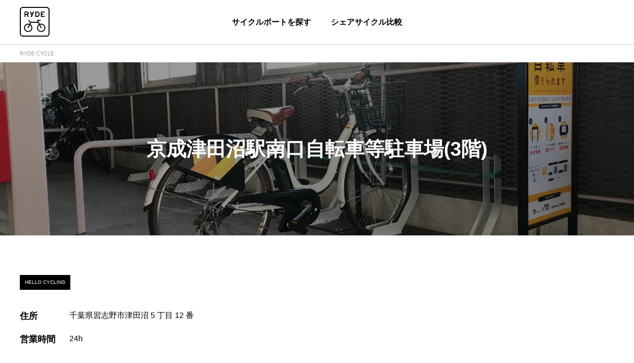

--- FILE ---
content_type: text/html; charset=utf-8
request_url: https://cycle.ryde-go.com/ports/9803
body_size: 25514
content:
<!DOCTYPE html><html lang="ja"><head><meta charSet="utf-8"/><meta name="viewport" content="width=device-width"/><meta name="twitter:card" content="summary"/><meta name="twitter:site" content="@ryde_go"/><meta name="twitter:creator" content="@ryde_go"/><meta property="fb:app_id" content="302375443702541"/><meta property="og:type" content="article"/><link rel="shortcut icon" href="/favicon.ico"/><title>京成津田沼駅南口自転車等駐車場(3階)(HELLO CYCLING,HELLO CYCLING)のレンタサイクル(自転車)・シェアサイクルポート情報 | RYDE CYCLE ライドサイクル</title><meta name="robots" content="index,follow"/><meta name="googlebot" content="index,follow"/><meta name="description" content="京成津田沼駅南口自転車等駐車場(3階)(HELLO CYCLING,HELLO CYCLING)のレンタサイクル(自転車)・シェアサイクルポート情報。ポート名, ポート住所の地図、アクセス、営業時間、電話番号などを掲載しています。 | RYDE CYCLE シェアサイクル・レンタサイクルプラットフォーム"/><meta property="og:title" content="京成津田沼駅南口自転車等駐車場(3階)(HELLO CYCLING,HELLO CYCLING)のレンタサイクル(自転車)・シェアサイクルポート情報"/><meta property="og:description" content="京成津田沼駅南口自転車等駐車場(3階)(HELLO CYCLING,HELLO CYCLING)のレンタサイクル(自転車)・シェアサイクルポート情報。ポート名, ポート住所の地図、アクセス、営業時間、電話番号などを掲載しています。"/><meta property="og:image" content="https://d2a2mitt2l0zmn.cloudfront.net/data/2021/03/23/IMG_2892.JPG"/><meta name="next-head-count" content="15"/><noscript data-n-css=""></noscript><script defer="" nomodule="" src="/_next/static/chunks/polyfills-78c92fac7aa8fdd8.js"></script><script src="/_next/static/chunks/webpack-3b6daac2aa06fce0.js" defer=""></script><script src="/_next/static/chunks/framework-f9926060a251d613.js" defer=""></script><script src="/_next/static/chunks/main-81874094a11fb860.js" defer=""></script><script src="/_next/static/chunks/pages/_app-f8847d57ae833565.js" defer=""></script><script src="/_next/static/chunks/173-05a8fe73587dd2a0.js" defer=""></script><script src="/_next/static/chunks/291-f877c664bacb827d.js" defer=""></script><script src="/_next/static/chunks/844-79296fb67900fcdc.js" defer=""></script><script src="/_next/static/chunks/1-07848411d0f36411.js" defer=""></script><script src="/_next/static/chunks/574-a0e04cde5dd0174e.js" defer=""></script><script src="/_next/static/chunks/pages/ports/%5Bid%5D-96c297f6faf9e702.js" defer=""></script><script src="/_next/static/3oJU7ljT_8aJFGSzAxRDI/_buildManifest.js" defer=""></script><script src="/_next/static/3oJU7ljT_8aJFGSzAxRDI/_ssgManifest.js" defer=""></script><style data-styled="" data-styled-version="5.2.0">.iOSqkZ{color:rgba(0,0,0,1);font-size:11px;line-height:1.25;padding-right:8px;}/*!sc*/
.iOSqkZ,.iOSqkZ a{display:-webkit-inline-box;display:-webkit-inline-flex;display:-ms-inline-flexbox;display:inline-flex;-webkit-align-items:center;-webkit-box-align:center;-ms-flex-align:center;align-items:center;height:30px;color:rgba(0,0,0,0.4);}/*!sc*/
.iOSqkZ a{-webkit-text-decoration:none;text-decoration:none;}/*!sc*/
data-styled.g1[id="sc-60bfc429-0"]{content:"iOSqkZ,"}/*!sc*/
.elaSdm{padding-right:20px;padding-left:20px;}/*!sc*/
@media screen and (min-width:993px){.elaSdm{max-width:1200px;margin-right:auto;margin-left:auto;}}/*!sc*/
data-styled.g2[id="sc-3dfd538f-0"]{content:"elaSdm,"}/*!sc*/
.RxKnD{height:36px;margin-bottom:-1px;overflow-x:auto;border-bottom:1px solid rgba(0,0,0,0.2);background-color:rgba(255,255,255,1);white-space:nowrap;-webkit-overflow-scrolling:touch;}/*!sc*/
data-styled.g3[id="sc-271d3055-0"]{content:"RxKnD,"}/*!sc*/
.czVshR{padding-right:20px;padding-left:20px;display:-webkit-box;display:-webkit-flex;display:-ms-flexbox;display:flex;-webkit-align-items:center;-webkit-box-align:center;-ms-flex-align:center;align-items:center;height:100%;}/*!sc*/
@media screen and (min-width:993px){.czVshR{max-width:1200px;margin-right:auto;margin-left:auto;}}/*!sc*/
data-styled.g4[id="sc-271d3055-1"]{content:"czVshR,"}/*!sc*/
.kvlepo{color:rgba(0,0,0,1);font-size:14px;font-weight:bold;line-height:1.25;-webkit-text-decoration:none;text-decoration:none;display:-webkit-inline-box;display:-webkit-inline-flex;display:-ms-inline-flexbox;display:inline-flex;box-sizing:border-box;-webkit-align-items:center;-webkit-box-align:center;-ms-flex-align:center;align-items:center;-webkit-box-pack:center;-webkit-justify-content:center;-ms-flex-pack:center;justify-content:center;min-height:45px;padding:12px 12px;-webkit-transition:background 0.2s,color 0.2s,fill 0.2s;transition:background 0.2s,color 0.2s,fill 0.2s;border-radius:8px;text-align:center;cursor:pointer;border:3px solid rgba(0,0,0,1);color:rgba(0,0,0,1);}/*!sc*/
@media screen and (min-width:993px){.kvlepo{font-size:16px;}}/*!sc*/
.kvlepo::after{content:' ';display:block;width:22px;height:14px;margin-left:10px;background-image:url(/images/icon/arrowDark@2x.png);background-repeat:no-repeat;background-size:22px 14px;}/*!sc*/
.kvlepo:hover::after{background-image:url(/images/icon/arrowLight@2x.png);}/*!sc*/
.kvlepo:hover{background:rgba(0,0,0,1);color:rgba(255,255,255,1);}/*!sc*/
@media screen and (min-width:993px){.kvlepo{min-height:60px;padding:8px 20px;cursor:pointer;}}/*!sc*/
@media all and (-ms-high-contrast:none){.kvlepo{padding-top:20px;}}/*!sc*/
.kUffdV{color:rgba(0,0,0,1);font-size:14px;font-weight:bold;line-height:1.25;-webkit-text-decoration:none;text-decoration:none;display:-webkit-inline-box;display:-webkit-inline-flex;display:-ms-inline-flexbox;display:inline-flex;box-sizing:border-box;-webkit-align-items:center;-webkit-box-align:center;-ms-flex-align:center;align-items:center;-webkit-box-pack:center;-webkit-justify-content:center;-ms-flex-pack:center;justify-content:center;min-height:45px;padding:12px 12px;-webkit-transition:background 0.2s,color 0.2s,fill 0.2s;transition:background 0.2s,color 0.2s,fill 0.2s;border-radius:8px;text-align:center;cursor:pointer;border:3px solid rgba(0,0,0,1);color:rgba(0,0,0,1);}/*!sc*/
@media screen and (min-width:993px){.kUffdV{font-size:16px;}}/*!sc*/
.kUffdV::after{content:' ';display:block;width:22px;height:14px;margin-left:10px;background-image:url(/images/icon/arrowDark@2x.png);background-repeat:no-repeat;background-size:22px 14px;}/*!sc*/
.kUffdV:hover::after{background-image:url(/images/icon/arrowLight@2x.png);}/*!sc*/
.kUffdV:hover{background:rgba(0,0,0,1);color:rgba(255,255,255,1);}/*!sc*/
@media screen and (min-width:993px){.kUffdV{min-height:45px;padding:8px 20px;cursor:pointer;}}/*!sc*/
@media all and (-ms-high-contrast:none){.kUffdV{padding-top:15px;}}/*!sc*/
.bzMSLw{color:rgba(0,0,0,1);font-size:14px;font-weight:bold;line-height:1.25;-webkit-text-decoration:none;text-decoration:none;display:-webkit-inline-box;display:-webkit-inline-flex;display:-ms-inline-flexbox;display:inline-flex;box-sizing:border-box;-webkit-align-items:center;-webkit-box-align:center;-ms-flex-align:center;align-items:center;-webkit-box-pack:center;-webkit-justify-content:center;-ms-flex-pack:center;justify-content:center;min-height:45px;padding:12px 12px;-webkit-transition:background 0.2s,color 0.2s,fill 0.2s;transition:background 0.2s,color 0.2s,fill 0.2s;border-radius:8px;text-align:center;cursor:pointer;border:3px solid rgba(255,255,255,1);color:rgba(255,255,255,1);}/*!sc*/
@media screen and (min-width:993px){.bzMSLw{font-size:16px;}}/*!sc*/
.bzMSLw::after{content:' ';display:block;width:22px;height:14px;margin-left:10px;background-image:url(/images/icon/arrowLight@2x.png);background-repeat:no-repeat;background-size:22px 14px;}/*!sc*/
.bzMSLw:hover::after{background-image:url(/images/icon/arrowDark@2x.png);}/*!sc*/
.bzMSLw:hover{background:rgba(255,255,255,1);color:rgba(0,0,0,1);}/*!sc*/
@media screen and (min-width:993px){.bzMSLw{min-height:60px;padding:8px 20px;cursor:pointer;}}/*!sc*/
@media all and (-ms-high-contrast:none){.bzMSLw{padding-top:20px;}}/*!sc*/
data-styled.g5[id="sc-9dda00a-0"]{content:"kvlepo,kUffdV,bzMSLw,"}/*!sc*/
.hEDYqj{display:inline-block;margin:-5px;}/*!sc*/
.hEDYqj a{display:-webkit-inline-box;display:-webkit-inline-flex;display:-ms-inline-flexbox;display:inline-flex;margin:5px;}/*!sc*/
data-styled.g6[id="sc-8d9f95b6-0"]{content:"hEDYqj,"}/*!sc*/
.fPKRCR{height:250px;}/*!sc*/
@media screen and (min-width:993px){.fPKRCR{height:500px;}}/*!sc*/
data-styled.g7[id="sc-28ec71c0-0"]{content:"fPKRCR,"}/*!sc*/
.laESdT{display:inline-block;height:30px;padding:0 10px;background:rgba(0,0,0,1);color:rgba(255,255,255,1);line-height:30px;font-size:10px;}/*!sc*/
data-styled.g8[id="sc-be9adb02-0"]{content:"laESdT,"}/*!sc*/
html,body,div,span,applet,object,iframe,h1,h2,h3,h4,h5,h6,p,blockquote,pre,a,abbr,acronym,address,big,cite,code,del,dfn,em,img,ins,kbd,q,s,samp,small,strike,strong,sub,sup,tt,var,b,u,i,center,dl,dt,dd,ol,ul,li,fieldset,form,label,legend,table,caption,tbody,tfoot,thead,tr,th,td,article,aside,canvas,details,embed,figure,figcaption,footer,header,hgroup,main,menu,nav,output,ruby,section,summary,time,mark,audio,video{margin:0;padding:0;border:0;font-size:100%;font:inherit;vertical-align:baseline;}/*!sc*/
article,aside,details,figcaption,figure,footer,header,hgroup,main,menu,nav,section{display:block;}/*!sc*/
*[hidden]{display:none;}/*!sc*/
body{line-height:1;}/*!sc*/
ol,ul{list-style:none;}/*!sc*/
blockquote,q{quotes:none;}/*!sc*/
blockquote:before,blockquote:after,q:before,q:after{content:'';content:none;}/*!sc*/
table{border-collapse:collapse;border-spacing:0;}/*!sc*/
data-styled.g9[id="sc-global-hFERgw1"]{content:"sc-global-hFERgw1,"}/*!sc*/
.fmzzqO{display:-webkit-box;display:-webkit-flex;display:-ms-flexbox;display:flex;-webkit-flex-direction:column;-ms-flex-direction:column;flex-direction:column;-webkit-box-pack:center;-webkit-justify-content:center;-ms-flex-pack:center;justify-content:center;max-width:1200px;height:250px;background-image:url('/images/img/appPromotion@2x.png');background-position:center center;background-size:cover;color:white;}/*!sc*/
@media screen and (min-width:993px){.fmzzqO{height:320px;}}/*!sc*/
data-styled.g10[id="sc-5859ed39-0"]{content:"fmzzqO,"}/*!sc*/
.gfcjaP{color:rgba(0,0,0,1);font-size:24px;font-weight:bold;line-height:1.25;color:rgba(255,255,255,1);line-height:1.2;text-align:center;}/*!sc*/
@media screen and (min-width:993px){.gfcjaP{font-size:32px;}}/*!sc*/
@media screen and (min-width:577px + 1px) and (max-width:992px){.gfcjaP{line-height:1.4;}}/*!sc*/
@media screen and (min-width:993px){.gfcjaP{line-height:1.5;}}/*!sc*/
data-styled.g11[id="sc-5859ed39-1"]{content:"gfcjaP,"}/*!sc*/
@media screen and (min-width:577px){.uSMqA{display:none;}}/*!sc*/
data-styled.g12[id="sc-5859ed39-2"]{content:"uSMqA,"}/*!sc*/
.jHOkIZ{display:-webkit-box;display:-webkit-flex;display:-ms-flexbox;display:flex;-webkit-align-items:center;-webkit-box-align:center;-ms-flex-align:center;align-items:center;-webkit-box-pack:center;-webkit-justify-content:center;-ms-flex-pack:center;justify-content:center;margin-top:12px;}/*!sc*/
.jHOkIZ li{margin:0 10px;}/*!sc*/
.jHOkIZ li svg{height:40px;}/*!sc*/
@media screen and (min-width:993px){.jHOkIZ{margin-top:20px;}.jHOkIZ li{margin:0 15px;}.jHOkIZ li svg{height:60px;}}/*!sc*/
data-styled.g13[id="sc-5859ed39-3"]{content:"jHOkIZ,"}/*!sc*/
.dpYEMX{display:-webkit-box;display:-webkit-flex;display:-ms-flexbox;display:flex;-webkit-align-items:center;-webkit-box-align:center;-ms-flex-align:center;align-items:center;-webkit-box-pack:justify;-webkit-justify-content:space-between;-ms-flex-pack:justify;justify-content:space-between;cursor:pointer;}/*!sc*/
@media screen and (min-width:993px){.dpYEMX{cursor:inherit;}}/*!sc*/
data-styled.g15[id="sc-81af531c-1"]{content:"dpYEMX,"}/*!sc*/
.iKrZar svg{fill:rgba(0,0,0,1);}/*!sc*/
.gjKnAl svg{fill:rgba(255,255,255,1);}/*!sc*/
data-styled.g16[id="sc-81af531c-2"]{content:"iKrZar,gjKnAl,"}/*!sc*/
.VeDWk{display:none;}/*!sc*/
data-styled.g17[id="sc-81af531c-3"]{content:"VeDWk,"}/*!sc*/
.fJgJLa{display:-webkit-box;display:-webkit-flex;display:-ms-flexbox;display:flex;-webkit-flex-wrap:wrap;-ms-flex-wrap:wrap;flex-wrap:wrap;margin-right:-20px;margin-left:-20px;}/*!sc*/
.fJgJLa > *{box-sizing:border-box;width:calc(100% / 1);padding-right:20px;padding-left:20px;}/*!sc*/
.hvqKFQ{display:-webkit-box;display:-webkit-flex;display:-ms-flexbox;display:flex;-webkit-flex-wrap:wrap;-ms-flex-wrap:wrap;flex-wrap:wrap;margin-right:-20px;margin-left:-20px;}/*!sc*/
.hvqKFQ > *{box-sizing:border-box;width:calc(100% / 2);padding-right:20px;padding-left:20px;}/*!sc*/
@media screen and (min-width:993px){.hvqKFQ > *{width:calc(100% / 5);}}/*!sc*/
.xlikl{display:-webkit-box;display:-webkit-flex;display:-ms-flexbox;display:flex;-webkit-flex-wrap:wrap;-ms-flex-wrap:wrap;flex-wrap:wrap;margin-right:-20px;margin-left:-20px;}/*!sc*/
.xlikl > *{box-sizing:border-box;width:calc(100% / 1);padding-right:20px;padding-left:20px;}/*!sc*/
@media screen and (min-width:993px){.xlikl > *{width:calc(100% / 3);}}/*!sc*/
data-styled.g18[id="sc-32fe1de2-0"]{content:"fJgJLa,hvqKFQ,xlikl,"}/*!sc*/
@media screen and (max-width:992px){.eqQvNY{border-bottom:1px solid hsla(0,0%,100%,0.2);}}/*!sc*/
data-styled.g19[id="sc-5ec0539-0"]{content:"eqQvNY,"}/*!sc*/
.kdZurB{color:rgba(0,0,0,1);font-size:14px;font-weight:bold;line-height:1.25;display:-webkit-inline-box;display:-webkit-inline-flex;display:-ms-inline-flexbox;display:inline-flex;-webkit-align-items:center;-webkit-box-align:center;-ms-flex-align:center;align-items:center;height:60px;color:rgba(255,255,255,1);}/*!sc*/
@media screen and (min-width:993px){.kdZurB{font-size:16px;}}/*!sc*/
@media screen and (min-width:993px){.kdZurB{height:40px;}}/*!sc*/
data-styled.g20[id="sc-5ec0539-1"]{content:"kdZurB,"}/*!sc*/
.ixMuIe{margin-top:-8px;padding-bottom:16px;}/*!sc*/
@media screen and (min-width:993px){.ixMuIe{margin-top:-4px;}}/*!sc*/
data-styled.g21[id="sc-5ec0539-2"]{content:"ixMuIe,"}/*!sc*/
.dLaStX{display:-webkit-box;display:-webkit-flex;display:-ms-flexbox;display:flex;-webkit-align-items:center;-webkit-box-align:center;-ms-flex-align:center;align-items:center;padding:10px 0;color:rgba(0,0,0,1);font-size:12px;font-weight:bold;line-height:1.25;color:rgba(255,255,255,0.6);}/*!sc*/
@media screen and (min-width:993px){.dLaStX{padding:5px 0;}}/*!sc*/
.dLaStX a{color:rgba(0,0,0,1);font-size:12px;font-weight:bold;line-height:1.25;color:rgba(255,255,255,0.6);-webkit-text-decoration:none;text-decoration:none;}/*!sc*/
data-styled.g22[id="sc-5ec0539-3"]{content:"dLaStX,"}/*!sc*/
.edZTMI{-webkit-transition:opacity 0.3s;transition:opacity 0.3s;cursor:pointer;}/*!sc*/
.edZTMI:hover{opacity:0.3;}/*!sc*/
data-styled.g23[id="sc-5ec0539-4"]{content:"edZTMI,"}/*!sc*/
.jRiSql{min-width:100px;margin-right:5px;}/*!sc*/
data-styled.g24[id="sc-5ec0539-5"]{content:"jRiSql,"}/*!sc*/
.ikVSGO a{padding:5px;-webkit-transition:opacity 0.3s;transition:opacity 0.3s;}/*!sc*/
.ikVSGO a:hover{opacity:0.3;}/*!sc*/
data-styled.g25[id="sc-5ec0539-6"]{content:"ikVSGO,"}/*!sc*/
.eoELfw{display:-webkit-box;display:-webkit-flex;display:-ms-flexbox;display:flex;-webkit-align-items:center;-webkit-box-align:center;-ms-flex-align:center;align-items:center;-webkit-box-pack:center;-webkit-justify-content:center;-ms-flex-pack:center;justify-content:center;width:48px;height:48px;border-radius:24px;background-color:rgba(255,255,255,1);cursor:pointer;-webkit-transition:opacity 0.3s;transition:opacity 0.3s;}/*!sc*/
.eoELfw:hover{opacity:0.7;}/*!sc*/
.eoELfw svg{width:22px;-webkit-transform:rotate(-90deg);-ms-transform:rotate(-90deg);transform:rotate(-90deg);}/*!sc*/
data-styled.g26[id="sc-f75b287c-0"]{content:"eoELfw,"}/*!sc*/
.iaWoki{position:relative;z-index:100;max-width:1200px;margin:0 auto -160px;}/*!sc*/
data-styled.g27[id="sc-ecd4dce6-0"]{content:"iaWoki,"}/*!sc*/
.dTeGjD{position:absolute;z-index:100;right:15px;bottom:-24px;}/*!sc*/
@media screen and (min-width:993px){.dTeGjD{right:40px;}}/*!sc*/
data-styled.g28[id="sc-ecd4dce6-1"]{content:"dTeGjD,"}/*!sc*/
.dPClCs{position:relative;padding-top:240px;background:black;color:white;}/*!sc*/
@media screen and (min-width:993px){.dPClCs{padding-top:240px;padding-bottom:60px;}}/*!sc*/
data-styled.g29[id="sc-ecd4dce6-2"]{content:"dPClCs,"}/*!sc*/
.ddkwB{padding:16px;color:rgba(255,255,255,0.6);font-size:10px;text-align:center;}/*!sc*/
@media screen and (min-width:993px){.ddkwB{padding-top:24px;}}/*!sc*/
data-styled.g30[id="sc-ecd4dce6-3"]{content:"ddkwB,"}/*!sc*/
.fuJyES{color:rgba(0,0,0,1);font-size:18px;font-weight:bold;line-height:1.5;display:-webkit-inline-box;display:-webkit-inline-flex;display:-ms-inline-flexbox;display:inline-flex;-webkit-align-items:center;-webkit-box-align:center;-ms-flex-align:center;align-items:center;max-width:1200px;height:60px;}/*!sc*/
@media screen and (min-width:993px){.fuJyES{font-size:20px;}}/*!sc*/
data-styled.g31[id="sc-b520a5f1-0"]{content:"fuJyES,"}/*!sc*/
.FlJBJ{color:rgba(0,0,0,1);font-size:14px;line-height:1.25;padding-top:12px;padding-bottom:12px;color:rgba(0,0,0,0.734);font-weight:normal;-webkit-text-decoration:underline;text-decoration:underline;cursor:pointer;-webkit-transition:opacity 0.3s;transition:opacity 0.3s;}/*!sc*/
@media screen and (min-width:993px){.FlJBJ{font-size:16px;}}/*!sc*/
.FlJBJ:hover{opacity:0.3;}/*!sc*/
.hWGMmr{color:rgba(0,0,0,1);font-size:14px;line-height:1.25;color:rgba(0,0,0,0.734);font-weight:normal;-webkit-text-decoration:underline;text-decoration:underline;cursor:pointer;-webkit-transition:opacity 0.3s;transition:opacity 0.3s;}/*!sc*/
@media screen and (min-width:993px){.hWGMmr{font-size:16px;}}/*!sc*/
.hWGMmr:hover{opacity:0.3;}/*!sc*/
data-styled.g32[id="sc-93e01e88-0"]{content:"FlJBJ,hWGMmr,"}/*!sc*/
.bwpbiH{border-bottom:1px solid rgba(0,0,0,0.2);}/*!sc*/
@media screen and (min-width:993px){.bwpbiH{padding:24px 20px;}}/*!sc*/
data-styled.g33[id="sc-ef8cb485-0"]{content:"bwpbiH,"}/*!sc*/
.gvlgaW{margin-bottom:16px;}/*!sc*/
data-styled.g34[id="sc-ef8cb485-1"]{content:"gvlgaW,"}/*!sc*/
.bqQzry{height:100%;}/*!sc*/
data-styled.g35[id="sc-8f1b01b-0"]{content:"bqQzry,"}/*!sc*/
.dQUYfe{background-color:rgba(255,255,255,1);}/*!sc*/
@media screen and (min-width:993px){.dQUYfe{visibility:hidden;position:fixed;top:80px;right:0;left:0;-webkit-transition:opacity 0.3s;transition:opacity 0.3s;opacity:0;box-shadow:0px 4px 4px rgba(0,0,0,0.1);}}/*!sc*/
data-styled.g36[id="sc-8f1b01b-1"]{content:"dQUYfe,"}/*!sc*/
.dXHKZl{background-color:transparent;border:0;color:inherit;cursor:pointer;display:inline-block;font:inherit;margin:0;outline:0;overflow:visible;padding:20px;text-transform:none;}/*!sc*/
data-styled.g37[id="sc-f9d9a152-0"]{content:"dXHKZl,"}/*!sc*/
.fcIEtQ{display:inline-block;height:20px;position:relative;width:20px;}/*!sc*/
data-styled.g38[id="sc-f9d9a152-1"]{content:"fcIEtQ,"}/*!sc*/
.hulwrL{margin-top:-1px;top:50%;}/*!sc*/
.hulwrL:before,.hulwrL:after{content:'';display:block;}/*!sc*/
.hulwrL,.hulwrL:before,.hulwrL:after{background-color:rgba(0,0,0,1);height:2px;position:absolute;-webkit-transition-duration:0.15s;transition-duration:0.15s;-webkit-transition-property:-webkit-transform;-webkit-transition-property:transform;transition-property:transform;-webkit-transition-timing-function:ease;transition-timing-function:ease;width:100%;}/*!sc*/
.hulwrL:before{top:-6px;}/*!sc*/
.hulwrL:after{bottom:-6px;}/*!sc*/
data-styled.g39[id="sc-f9d9a152-2"]{content:"hulwrL,"}/*!sc*/
.bynSnk{display:-webkit-box;display:-webkit-flex;display:-ms-flexbox;display:flex;z-index:10;-webkit-align-items:center;-webkit-box-align:center;-ms-flex-align:center;align-items:center;-webkit-box-pack:justify;-webkit-justify-content:space-between;-ms-flex-pack:justify;justify-content:space-between;height:80px;}/*!sc*/
@media screen and (min-width:993px){.bynSnk{height:90px;}}/*!sc*/
data-styled.g40[id="sc-2214758c-0"]{content:"bynSnk,"}/*!sc*/
.ksvzoo{z-index:10;-webkit-transition:opacity 0.3s;transition:opacity 0.3s;}/*!sc*/
.ksvzoo svg{width:40px;height:40px;}/*!sc*/
@media screen and (min-width:993px){.ksvzoo{cursor:pointer;}.ksvzoo svg{width:60px;height:60px;}}/*!sc*/
.ksvzoo:hover{opacity:0.3;}/*!sc*/
data-styled.g41[id="sc-2214758c-1"]{content:"ksvzoo,"}/*!sc*/
.kkzoZW{margin-right:-20px;}/*!sc*/
@media screen and (min-width:993px){.kkzoZW{visibility:hidden;}}/*!sc*/
data-styled.g42[id="sc-2214758c-2"]{content:"kkzoZW,"}/*!sc*/
.eUPkpq{display:none;position:fixed;top:80px;right:0;left:0;height:calc(100% - 80px);overflow:auto;-webkit-overflow-scrolling:touch;background:white;}/*!sc*/
@media screen and (min-width:993px){.eUPkpq{display:-webkit-box;display:-webkit-flex;display:-ms-flexbox;display:flex;position:absolute;top:0;-webkit-align-items:center;-webkit-box-align:center;-ms-flex-align:center;align-items:center;-webkit-box-pack:center;-webkit-justify-content:center;-ms-flex-pack:center;justify-content:center;width:100%;height:90px;background:transparent;}}/*!sc*/
data-styled.g43[id="sc-2214758c-3"]{content:"eUPkpq,"}/*!sc*/
.fJyzGA{width:100%;min-height:60px;}/*!sc*/
@media screen and (min-width:993px){.fJyzGA{width:auto;height:90px;padding:0 20px;}}/*!sc*/
data-styled.g44[id="sc-2214758c-4"]{content:"fJyzGA,"}/*!sc*/
.kJWrmR{color:rgba(0,0,0,1);font-size:14px;font-weight:bold;line-height:1.25;-webkit-text-decoration:none;text-decoration:none;display:-webkit-inline-box;display:-webkit-inline-flex;display:-ms-inline-flexbox;display:inline-flex;width:100%;padding:20px;-webkit-text-decoration:none;text-decoration:none;-webkit-transition:opacity 0.3s;transition:opacity 0.3s;}/*!sc*/
@media screen and (min-width:993px){.kJWrmR{font-size:16px;}}/*!sc*/
.kJWrmR:hover{opacity:0.3;}/*!sc*/
@media screen and (min-width:993px){.kJWrmR{-webkit-align-items:center;-webkit-box-align:center;-ms-flex-align:center;align-items:center;-webkit-box-pack:center;-webkit-justify-content:center;-ms-flex-pack:center;justify-content:center;height:100%;padding:0;cursor:pointer;}}/*!sc*/
data-styled.g45[id="sc-2214758c-5"]{content:"kJWrmR,"}/*!sc*/
.iUxjXJ{position:fixed;z-index:1000;top:0;right:0;left:0;-webkit-align-items:center;-webkit-box-align:center;-ms-flex-align:center;align-items:center;border-bottom:1px solid rgba(0,0,0,0.2);background:white;}/*!sc*/
@media screen and (min-width:993px){.iUxjXJ{-webkit-transition:background-color 0.3s;transition:background-color 0.3s;}}/*!sc*/
.iUxjXJ .sc-2214758c-5{color:rgba(0,0,0,1);}/*!sc*/
.iUxjXJ .sc-2214758c-1 svg{fill:rgba(0,0,0,1);}/*!sc*/
data-styled.g46[id="sc-2214758c-6"]{content:"iUxjXJ,"}/*!sc*/
.lkUdPs{padding-top:80px;}/*!sc*/
@media screen and (min-width:993px){.lkUdPs{padding-top:90px;}}/*!sc*/
data-styled.g47[id="sc-703948c8-0"]{content:"lkUdPs,"}/*!sc*/
html{font-family:-apple-system,BlinkMacSystemFont,'Helvetica Neue','Segoe UI',HiraginoCustom,'Hiragino Kaku Gothic ProN',YuGothic,'Yu Gothic Medium',Meiryo,sans-serif;}/*!sc*/
a{-webkit-text-decoration:none;text-decoration:none;}/*!sc*/
data-styled.g48[id="sc-global-hJHHLB1"]{content:"sc-global-hJHHLB1,"}/*!sc*/
.goqnZP{display:-webkit-box;display:-webkit-flex;display:-ms-flexbox;display:flex;-webkit-align-items:center;-webkit-box-align:center;-ms-flex-align:center;align-items:center;margin-top:12px;margin-bottom:12px;-webkit-text-decoration:none;text-decoration:none;-webkit-transition:opacity 0.3s;transition:opacity 0.3s;}/*!sc*/
.goqnZP:hover{opacity:0.5;}/*!sc*/
data-styled.g50[id="sc-d101bbc0-0"]{content:"goqnZP,"}/*!sc*/
.iyOyBy{display:-webkit-box;display:-webkit-flex;display:-ms-flexbox;display:flex;-webkit-flex-shrink:0;-ms-flex-negative:0;flex-shrink:0;-webkit-align-items:center;-webkit-box-align:center;-ms-flex-align:center;align-items:center;-webkit-box-pack:center;-webkit-justify-content:center;-ms-flex-pack:center;justify-content:center;width:30px;height:30px;}/*!sc*/
.iyOyBy img{max-width:66%;max-height:66%;fill:currentColor;color:red;}/*!sc*/
@media screen and (min-width:993px){.iyOyBy{width:60px;height:60px;}}/*!sc*/
data-styled.g51[id="sc-d101bbc0-1"]{content:"iyOyBy,"}/*!sc*/
.lbQEIp{margin-left:5px;}/*!sc*/
data-styled.g52[id="sc-d101bbc0-2"]{content:"lbQEIp,"}/*!sc*/
.kQMicU{color:rgba(0,0,0,1);font-size:14px;font-weight:bold;line-height:1.25;}/*!sc*/
@media screen and (min-width:993px){.kQMicU{font-size:16px;}}/*!sc*/
data-styled.g53[id="sc-d101bbc0-3"]{content:"kQMicU,"}/*!sc*/
.daopCX{color:rgba(0,0,0,1);font-size:12px;line-height:1.5;color:rgba(0,0,0,0.4);}/*!sc*/
@media screen and (min-width:993px){.daopCX{font-size:14px;}}/*!sc*/
data-styled.g54[id="sc-d101bbc0-4"]{content:"daopCX,"}/*!sc*/
.hUJsKE{color:rgba(0,0,0,1);font-size:20px;font-weight:bold;line-height:1.25;position:relative;height:180px;background-image:url(https://d2a2mitt2l0zmn.cloudfront.net/data/2021/03/23/IMG_2892.JPG);background-position:center center;background-size:cover;}/*!sc*/
@media screen and (min-width:993px){.hUJsKE{font-size:40px;}}/*!sc*/
.hUJsKE::before{content:' ';display:block;position:absolute;z-index:1;top:0;right:0;bottom:0;left:0;width:100%;height:100%;background-color:rgba(0,0,0,0.4);}/*!sc*/
@media screen and (min-width:993px){.hUJsKE{height:350px;}}/*!sc*/
data-styled.g56[id="sc-cec30db1-0"]{content:"hUJsKE,"}/*!sc*/
.RMNPr{padding-right:20px;padding-left:20px;display:-webkit-box;display:-webkit-flex;display:-ms-flexbox;display:flex;position:relative;z-index:100;-webkit-align-items:center;-webkit-box-align:center;-ms-flex-align:center;align-items:center;-webkit-box-pack:center;-webkit-justify-content:center;-ms-flex-pack:center;justify-content:center;height:100%;padding:0 20px;color:rgba(255,255,255,1);text-align:center;}/*!sc*/
@media screen and (min-width:993px){.RMNPr{max-width:1200px;margin-right:auto;margin-left:auto;}}/*!sc*/
@media screen and (min-width:577px){.RMNPr{word-break:keep-all;}}/*!sc*/
data-styled.g57[id="sc-cec30db1-1"]{content:"RMNPr,"}/*!sc*/
.dMLWFS{display:-webkit-box;display:-webkit-flex;display:-ms-flexbox;display:flex;-webkit-flex-direction:column;-ms-flex-direction:column;flex-direction:column;-webkit-box-pack:center;-webkit-justify-content:center;-ms-flex-pack:center;justify-content:center;max-width:1200px;height:250px;background-image:url('/images/img/passPromotion@2x.png');background-position:center center;background-size:cover;color:white;}/*!sc*/
@media screen and (min-width:993px){.dMLWFS{height:320px;}}/*!sc*/
data-styled.g58[id="sc-8a2954a8-0"]{content:"dMLWFS,"}/*!sc*/
.iWgzEr{color:rgba(0,0,0,1);font-size:24px;font-weight:bold;line-height:1.25;color:rgba(255,255,255,1);line-height:1.5;text-align:center;}/*!sc*/
@media screen and (min-width:993px){.iWgzEr{font-size:32px;}}/*!sc*/
data-styled.g59[id="sc-8a2954a8-1"]{content:"iWgzEr,"}/*!sc*/
@media screen and (min-width:577px){.iljzgY{display:none;}}/*!sc*/
data-styled.g60[id="sc-8a2954a8-2"]{content:"iljzgY,"}/*!sc*/
.cDvnfN{display:-webkit-box;display:-webkit-flex;display:-ms-flexbox;display:flex;-webkit-align-items:center;-webkit-box-align:center;-ms-flex-align:center;align-items:center;-webkit-box-pack:center;-webkit-justify-content:center;-ms-flex-pack:center;justify-content:center;margin-top:12px;}/*!sc*/
@media screen and (min-width:993px){.cDvnfN{margin-top:20px;}}/*!sc*/
data-styled.g61[id="sc-8a2954a8-3"]{content:"cDvnfN,"}/*!sc*/
.UGkEr{margin:40px 0;}/*!sc*/
.UGkEr div{display:-webkit-box;display:-webkit-flex;display:-ms-flexbox;display:flex;margin-bottom:20px;}/*!sc*/
.UGkEr dt{color:rgba(0,0,0,1);font-size:16px;font-weight:bold;line-height:1.25;-webkit-flex-shrink:0;-ms-flex-negative:0;flex-shrink:0;width:100px;line-height:150%;}/*!sc*/
@media screen and (min-width:993px){.UGkEr dt{font-size:18px;}}/*!sc*/
.UGkEr dd{line-height:150%;word-break:break-all;}/*!sc*/
.UGkEr dd a + a{padding-left:10px;}/*!sc*/
data-styled.g62[id="sc-cf21bbd9-0"]{content:"UGkEr,"}/*!sc*/
.gVjOeZ .slider-list,.gVjOeZ .slider-slide{cursor:default !important;}/*!sc*/
data-styled.g63[id="sc-4db1ddc1-0"]{content:"gVjOeZ,"}/*!sc*/
.gDTJhM{display:block;position:relative;cursor:pointer;}/*!sc*/
.gDTJhM img{width:100%;max-height:auto;}/*!sc*/
data-styled.g64[id="sc-4db1ddc1-1"]{content:"gDTJhM,"}/*!sc*/
.hWJCdL{color:rgba(0,0,0,1);font-size:16px;font-weight:bold;line-height:1.25;display:-webkit-box;display:-webkit-flex;display:-ms-flexbox;display:flex;position:absolute;top:0;right:0;bottom:0;left:0;-webkit-align-items:center;-webkit-box-align:center;-ms-flex-align:center;align-items:center;-webkit-box-pack:center;-webkit-justify-content:center;-ms-flex-pack:center;justify-content:center;padding:8px;background:rgba(1,1,1,0.114);color:rgba(255,255,255,1);-webkit-letter-spacing:0.1em;-moz-letter-spacing:0.1em;-ms-letter-spacing:0.1em;letter-spacing:0.1em;text-align:center;}/*!sc*/
@media screen and (min-width:993px){.hWJCdL{font-size:20px;}}/*!sc*/
data-styled.g65[id="sc-4db1ddc1-2"]{content:"hWJCdL,"}/*!sc*/
.bRArgH{color:rgba(0,0,0,1);font-size:20px;font-weight:bold;line-height:1.25;margin-bottom:30px;text-align:center;}/*!sc*/
@media screen and (min-width:993px){.bRArgH{font-size:40px;}}/*!sc*/
@media screen and (min-width:993px){.bRArgH{margin-bottom:40px;}}/*!sc*/
.bRArgH::after{content:'';display:block;width:56px;height:4px;margin:10px auto 0;background-image:linear-gradient(to right,#000 8px,transparent 8px);background-size:12px 100%;}/*!sc*/
@media screen and (min-width:993px){.bRArgH::after{content:'';display:block;width:112px;height:8px;margin:18px auto 0;background-image:linear-gradient(to right,#000 16px,transparent 16px);background-size:24px 100%;}}/*!sc*/
data-styled.g66[id="sc-7ae18324-0"]{content:"bRArgH,"}/*!sc*/
.dfunz{margin:60px 0;}/*!sc*/
@media screen and (min-width:993px){.dfunz{margin:80px 0;}}/*!sc*/
data-styled.g67[id="sc-1ee3f68e-0"]{content:"dfunz,"}/*!sc*/
.cgmzLb{margin:30px 0;text-align:center;}/*!sc*/
data-styled.g68[id="sc-21af99ef-0"]{content:"cgmzLb,"}/*!sc*/
</style></head><body><div id="__next"><div><header color="dark" class="sc-2214758c-6 iUxjXJ"><div class="sc-3dfd538f-0 elaSdm"><div class="sc-2214758c-0 bynSnk"><a class="sc-2214758c-1 ksvzoo" href="/"><svg xmlns="http://www.w3.org/2000/svg" viewBox="0 0 405 405"><path d="M108.2 86c0-2.9-1-5.2-2.9-6.9s-4.5-2.5-7.8-2.5h-21v18.5h21c3.2 0 5.8-.8 7.8-2.5s2.9-3.9 2.9-6.6zm14.9 51.5h-14.8l-12-29.1H76.6v29.1H63.3V63.3h34.1c4.9 0 9.1 1 12.7 3.1 7.6 4.4 11.4 11 11.4 19.6 0 8.8-4 15.4-12 19.7zM256.2 100.3c0-9.8-3.7-16.8-11-20.8-3.4-1.9-7.1-2.9-11.2-2.9h-10.4v47.6H234c3.6 0 7.2-1 10.6-2.9 7.8-4.1 11.6-11.1 11.6-21zm13.3 0c0 15.2-6 26.1-17.9 32.8-5.4 3-11.2 4.4-17.5 4.4h-23.9V63.3h23.9c6.3 0 12.3 1.6 17.7 4.8 11.8 6.7 17.7 17.4 17.7 32.2zM341.7 137.5h-55.4V63.3h54.1v13.3h-40.6v15.9H322V106h-22.1v18.2h41.8zM193.8 63.3h-15.7l-12.2 32.2-13.6-32.2h-16.5l22.8 49.7-10.3 24.5H165zM291.1 227.8c-7 0-13.5 1.3-19.6 3.5l-20.8-41.5h27.7c3.5 0 6.3-2.8 6.3-6.3s-2.8-6.3-6.3-6.3h-38c-2.2 0-4.2 1.1-5.4 3-1.1 1.9-1.3 4.2-.3 6.2l8.1 16.2h-91c-10.5 0-19-8.5-19-19 0-3.5-2.8-6.3-6.3-6.3s-6.3 2.8-6.3 6.3c0 14.2 9.4 26.1 22.1 30.1l-8.9 17.6c-6.1-2.3-12.7-3.5-19.6-3.5-31.4 0-57 25.6-57 57s25.6 57 57 57 57-25.6 57-57c0-20-10.4-37.6-25.9-47.7l10.9-21.9h93.4l10.9 21.9c-15.6 10.1-25.9 27.7-25.9 47.7 0 31.4 25.6 57 57 57s57-25.6 57-57c-.2-31.4-25.7-57-57.1-57zm-132.9 57c0 24.4-19.9 44.3-44.3 44.3s-44.3-19.9-44.3-44.3 19.9-44.3 44.3-44.3c4.8 0 9.6.8 13.9 2.3L108.2 282c-1.5 3.2-.3 7 2.8 8.5.9.5 1.9.6 2.8.6 2.3 0 4.6-1.3 5.7-3.5l19.6-39.2c11.5 8 19.1 21.3 19.1 36.4zm132.9 44.3c-24.4 0-44.3-19.9-44.3-44.3 0-15.1 7.6-28.4 19-36.3l19.6 39.2c1.1 2.3 3.3 3.5 5.7 3.5 1 0 1.9-.3 2.8-.6 3.2-1.5 4.4-5.3 2.8-8.5L277 242.9c4.4-1.5 9.1-2.3 13.9-2.3 24.4 0 44.3 19.9 44.3 44.3.1 24.4-19.7 44.2-44.1 44.2z"></path><path d="M364.5 405h-324C18.1 405 0 386.9 0 364.5v-324C0 18.1 18.1 0 40.5 0h324C386.9 0 405 18.1 405 40.5v324c0 22.4-18.1 40.5-40.5 40.5zm0-12.7c15.4 0 27.8-12.5 27.8-27.8v-324c0-15.4-12.5-27.8-27.8-27.8h-324c-15.4 0-27.8 12.5-27.8 27.8v324c0 15.4 12.5 27.8 27.8 27.8z"></path></svg></a><a class="sc-f9d9a152-0 dXHKZl sc-2214758c-2 kkzoZW"><div class="sc-f9d9a152-1 fcIEtQ"><div color="dark" class="sc-f9d9a152-2 hulwrL"></div></div></a><ul class="sc-2214758c-3 eUPkpq"><li class="sc-2214758c-4 fJyzGA"><div class="sc-8f1b01b-0 bqQzry"><a class="sc-2214758c-5 kJWrmR" href="/prefectures">サイクルポートを探す</a><div class="sc-8f1b01b-1 dQUYfe"><div class="sc-3dfd538f-0 elaSdm"><ul by="1" class="sc-32fe1de2-0 fJgJLa"><div class="sc-ef8cb485-0 bwpbiH"><div class="sc-81af531c-0 eyfeai"><div class="sc-81af531c-1 dpYEMX"><h5 class="sc-b520a5f1-0 fuJyES">北海道・東北</h5><span class="sc-81af531c-2 iKrZar"><svg xmlns="http://www.w3.org/2000/svg" width="10" height="10" fill="none"><path d="M0 3.336h10v3.333H0z"></path><path d="M3.333 10V0h3.333v10z"></path></svg></span></div><div class="sc-81af531c-3 VeDWk"><ul by="2" class="sc-32fe1de2-0 sc-ef8cb485-1 hvqKFQ gvlgaW"><a class="sc-93e01e88-0 FlJBJ" href="/prefectures/hokkaido">北海道 (140)</a><a class="sc-93e01e88-0 FlJBJ" href="/prefectures/aomori">青森県 (16)</a><a class="sc-93e01e88-0 FlJBJ" href="/prefectures/iwate">岩手県 (89)</a><a class="sc-93e01e88-0 FlJBJ" href="/prefectures/miyagi">宮城県 (217)</a><a class="sc-93e01e88-0 FlJBJ" href="/prefectures/akita">秋田県 (13)</a><a class="sc-93e01e88-0 FlJBJ" href="/prefectures/yamagata">山形県 (22)</a><a class="sc-93e01e88-0 FlJBJ" href="/prefectures/fukushima">福島県 (17)</a></ul></div></div></div><div class="sc-ef8cb485-0 bwpbiH"><div class="sc-81af531c-0 eyfeai"><div class="sc-81af531c-1 dpYEMX"><h5 class="sc-b520a5f1-0 fuJyES">関東</h5><span class="sc-81af531c-2 iKrZar"><svg xmlns="http://www.w3.org/2000/svg" width="10" height="10" fill="none"><path d="M0 3.336h10v3.333H0z"></path><path d="M3.333 10V0h3.333v10z"></path></svg></span></div><div class="sc-81af531c-3 VeDWk"><ul by="2" class="sc-32fe1de2-0 sc-ef8cb485-1 hvqKFQ gvlgaW"><a class="sc-93e01e88-0 FlJBJ" href="/prefectures/tokyo">東京都 (7540)</a><a class="sc-93e01e88-0 FlJBJ" href="/prefectures/kanagawa">神奈川県 (3202)</a><a class="sc-93e01e88-0 FlJBJ" href="/prefectures/saitama">埼玉県 (2533)</a><a class="sc-93e01e88-0 FlJBJ" href="/prefectures/chiba">千葉県 (1768)</a><a class="sc-93e01e88-0 FlJBJ" href="/prefectures/ibaraki">茨城県 (124)</a><a class="sc-93e01e88-0 FlJBJ" href="/prefectures/tochigi">栃木県 (76)</a><a class="sc-93e01e88-0 FlJBJ" href="/prefectures/gunma">群馬県 (23)</a></ul></div></div></div><div class="sc-ef8cb485-0 bwpbiH"><div class="sc-81af531c-0 eyfeai"><div class="sc-81af531c-1 dpYEMX"><h5 class="sc-b520a5f1-0 fuJyES">中部</h5><span class="sc-81af531c-2 iKrZar"><svg xmlns="http://www.w3.org/2000/svg" width="10" height="10" fill="none"><path d="M0 3.336h10v3.333H0z"></path><path d="M3.333 10V0h3.333v10z"></path></svg></span></div><div class="sc-81af531c-3 VeDWk"><ul by="2" class="sc-32fe1de2-0 sc-ef8cb485-1 hvqKFQ gvlgaW"><a class="sc-93e01e88-0 FlJBJ" href="/prefectures/aichi">愛知県 (368)</a><a class="sc-93e01e88-0 FlJBJ" href="/prefectures/shizuoka">静岡県 (523)</a><a class="sc-93e01e88-0 FlJBJ" href="/prefectures/gifu">岐阜県 (101)</a><a class="sc-93e01e88-0 FlJBJ" href="/prefectures/ishikawa">石川県 (51)</a><a class="sc-93e01e88-0 FlJBJ" href="/prefectures/niigata">新潟県 (36)</a><a class="sc-93e01e88-0 FlJBJ" href="/prefectures/fukui">福井県 (27)</a><a class="sc-93e01e88-0 FlJBJ" href="/prefectures/toyama">富山県 (29)</a><a class="sc-93e01e88-0 FlJBJ" href="/prefectures/nagano">長野県 (191)</a><a class="sc-93e01e88-0 FlJBJ" href="/prefectures/yamanashi">山梨県 (77)</a></ul></div></div></div><div class="sc-ef8cb485-0 bwpbiH"><div class="sc-81af531c-0 eyfeai"><div class="sc-81af531c-1 dpYEMX"><h5 class="sc-b520a5f1-0 fuJyES">近畿</h5><span class="sc-81af531c-2 iKrZar"><svg xmlns="http://www.w3.org/2000/svg" width="10" height="10" fill="none"><path d="M0 3.336h10v3.333H0z"></path><path d="M3.333 10V0h3.333v10z"></path></svg></span></div><div class="sc-81af531c-3 VeDWk"><ul by="2" class="sc-32fe1de2-0 sc-ef8cb485-1 hvqKFQ gvlgaW"><a class="sc-93e01e88-0 FlJBJ" href="/prefectures/kyoto">京都府 (857)</a><a class="sc-93e01e88-0 FlJBJ" href="/prefectures/osaka">大阪府 (3030)</a><a class="sc-93e01e88-0 FlJBJ" href="/prefectures/hyogo">兵庫県 (495)</a><a class="sc-93e01e88-0 FlJBJ" href="/prefectures/nara">奈良県 (297)</a><a class="sc-93e01e88-0 FlJBJ" href="/prefectures/mie">三重県 (46)</a><a class="sc-93e01e88-0 FlJBJ" href="/prefectures/shiga">滋賀県 (70)</a><a class="sc-93e01e88-0 FlJBJ" href="/prefectures/wakayama">和歌山県 (71)</a></ul></div></div></div><div class="sc-ef8cb485-0 bwpbiH"><div class="sc-81af531c-0 eyfeai"><div class="sc-81af531c-1 dpYEMX"><h5 class="sc-b520a5f1-0 fuJyES">中国</h5><span class="sc-81af531c-2 iKrZar"><svg xmlns="http://www.w3.org/2000/svg" width="10" height="10" fill="none"><path d="M0 3.336h10v3.333H0z"></path><path d="M3.333 10V0h3.333v10z"></path></svg></span></div><div class="sc-81af531c-3 VeDWk"><ul by="2" class="sc-32fe1de2-0 sc-ef8cb485-1 hvqKFQ gvlgaW"><a class="sc-93e01e88-0 FlJBJ" href="/prefectures/hiroshima">広島県 (311)</a><a class="sc-93e01e88-0 FlJBJ" href="/prefectures/okayama">岡山県 (41)</a><a class="sc-93e01e88-0 FlJBJ" href="/prefectures/yamaguchi">山口県 (27)</a><a class="sc-93e01e88-0 FlJBJ" href="/prefectures/shimane">島根県 (25)</a><a class="sc-93e01e88-0 FlJBJ" href="/prefectures/tottori">鳥取県 (29)</a></ul></div></div></div><div class="sc-ef8cb485-0 bwpbiH"><div class="sc-81af531c-0 eyfeai"><div class="sc-81af531c-1 dpYEMX"><h5 class="sc-b520a5f1-0 fuJyES">四国</h5><span class="sc-81af531c-2 iKrZar"><svg xmlns="http://www.w3.org/2000/svg" width="10" height="10" fill="none"><path d="M0 3.336h10v3.333H0z"></path><path d="M3.333 10V0h3.333v10z"></path></svg></span></div><div class="sc-81af531c-3 VeDWk"><ul by="2" class="sc-32fe1de2-0 sc-ef8cb485-1 hvqKFQ gvlgaW"><a class="sc-93e01e88-0 FlJBJ" href="/prefectures/tokushima">徳島県 (24)</a><a class="sc-93e01e88-0 FlJBJ" href="/prefectures/kagawa">香川県 (367)</a><a class="sc-93e01e88-0 FlJBJ" href="/prefectures/ehime">愛媛県 (107)</a><a class="sc-93e01e88-0 FlJBJ" href="/prefectures/kochi">高知県 (48)</a></ul></div></div></div><div class="sc-ef8cb485-0 bwpbiH"><div class="sc-81af531c-0 eyfeai"><div class="sc-81af531c-1 dpYEMX"><h5 class="sc-b520a5f1-0 fuJyES">九州・沖縄</h5><span class="sc-81af531c-2 iKrZar"><svg xmlns="http://www.w3.org/2000/svg" width="10" height="10" fill="none"><path d="M0 3.336h10v3.333H0z"></path><path d="M3.333 10V0h3.333v10z"></path></svg></span></div><div class="sc-81af531c-3 VeDWk"><ul by="2" class="sc-32fe1de2-0 sc-ef8cb485-1 hvqKFQ gvlgaW"><a class="sc-93e01e88-0 FlJBJ" href="/prefectures/fukuoka">福岡県 (426)</a><a class="sc-93e01e88-0 FlJBJ" href="/prefectures/saga">佐賀県 (54)</a><a class="sc-93e01e88-0 FlJBJ" href="/prefectures/nagasaki">長崎県 (25)</a><a class="sc-93e01e88-0 FlJBJ" href="/prefectures/kumamoto">熊本県 (42)</a><a class="sc-93e01e88-0 FlJBJ" href="/prefectures/oita">大分県 (140)</a><a class="sc-93e01e88-0 FlJBJ" href="/prefectures/miyazaki">宮崎県 (196)</a><a class="sc-93e01e88-0 FlJBJ" href="/prefectures/kagoshima">鹿児島県 (66)</a><a class="sc-93e01e88-0 FlJBJ" href="/prefectures/okinawa">沖縄県 (475)</a></ul></div></div></div></ul></div></div></div></li><li class="sc-2214758c-4 fJyzGA"><a class="sc-2214758c-5 kJWrmR" href="/providers">シェアサイクル比較</a></li></ul></div></div></header><div class="sc-703948c8-0 lkUdPs"><script type="application/ld+json">{"@context":"https://schema.org","@type":"LocalBusiness","address":"千葉県習志野市津田沼 5 丁目 12 番","geo":{"@type":"GeoCoordinates","latitude":35.683335,"longitude":140.024983},"image":"https://d2a2mitt2l0zmn.cloudfront.net/data/2021/03/23/IMG_2892.JPG","name":"京成津田沼駅南口自転車等駐車場(3階)","openingHours":"24h"}</script><nav class="sc-271d3055-0 RxKnD"><ol class="sc-271d3055-1 czVshR"><li class="sc-60bfc429-0 iOSqkZ"><a href="/">RYDE CYCLE</a></li></ol></nav><script type="application/ld+json">{"@context":"https://schema.org","@type":"BreadcrumbList","itemListElement":[{"@type":"ListItem","position":"1","name":"RYDE CYCLE","item":"https://cycle.ryde-go.com/"}]}</script><div class="sc-cec30db1-0 hUJsKE"><h2 class="sc-cec30db1-1 RMNPr">京成津田沼駅南口自転車等駐車場(3階)</h2></div><div class="sc-3dfd538f-0 elaSdm"><section class="sc-1ee3f68e-0 dfunz"><span class="sc-be9adb02-0 laESdT">HELLO CYCLING</span><dl class="sc-cf21bbd9-0 UGkEr"><div><dt>住所</dt><dd>千葉県習志野市津田沼 5 丁目 12 番</dd></div><div><dt>営業時間</dt><dd>24h</dd></div><div><dt>サービス</dt><dd><a class="sc-93e01e88-0 hWGMmr" href="/providers/hellocycling">HELLO CYCLING</a></dd></div></dl><div class="sc-21af99ef-0 cgmzLb"><a href="/providers/hellocycling/howto"><div class="sc-9dda00a-0 kvlepo">HELLO CYCLINGの使い方を見る</div></a></div><div class="sc-28ec71c0-0 fPKRCR"><iframe title="map" frameBorder="0" height="100%" width="100%" allow="fullscreen" src="https://www.google.com/maps/embed/v1/place?key=AIzaSyAWMWOCQVJ-68Uo0LOo6ODP6bdo5OrhRxo&amp;q=35.683335,140.024983"></iframe></div><div class="sc-21af99ef-0 cgmzLb"><div class="sc-8d9f95b6-0 hEDYqj"><a target="_blank" rel="noopener noreferrer" href="https://maps.google.co.jp/maps?q=35.683335,140.024983"><div class="sc-9dda00a-0 kUffdV">Googleマップで見る</div></a><a target="_blank" rel="noopener noreferrer" href="https://www.google.com/maps/@?api=1&amp;map_action=pano&amp;viewpoint=35.683335,140.024983"><div class="sc-9dda00a-0 kUffdV">ストリートビューで見る</div></a></div></div><section class="sc-1ee3f68e-0 dfunz"></section></section><section class="sc-1ee3f68e-0 dfunz"><h5 class="sc-b520a5f1-0 fuJyES">京成津田沼駅南口自転車等駐車場(3階)周辺のレンタサイクル(自転車)・シェアサイクル</h5><ul by="1" class="sc-32fe1de2-0 xlikl"><li><a href="/ports/9802"><span class="sc-d101bbc0-0 goqnZP"><div class="sc-d101bbc0-1 iyOyBy"><img src="/images/marker/hellocycling.svg" alt="習志野市役所"/></div><div class="sc-d101bbc0-2 lbQEIp"><h6 class="sc-d101bbc0-3 kQMicU">習志野市役所</h6><div class="sc-d101bbc0-4 daopCX">HELLO CYCLING</div></div></span></a></li><li><a href="/ports/10840"><span class="sc-d101bbc0-0 goqnZP"><div class="sc-d101bbc0-1 iyOyBy"><img src="/images/marker/hellocycling.svg" alt="菊田水鳥公園"/></div><div class="sc-d101bbc0-2 lbQEIp"><h6 class="sc-d101bbc0-3 kQMicU">菊田水鳥公園</h6><div class="sc-d101bbc0-4 daopCX">HELLO CYCLING</div></div></span></a></li><li><a href="/ports/23350"><span class="sc-d101bbc0-0 goqnZP"><div class="sc-d101bbc0-1 iyOyBy"><img src="/images/marker/hellocycling.svg" alt="ローソン・スリーエフ　津田沼二丁目店"/></div><div class="sc-d101bbc0-2 lbQEIp"><h6 class="sc-d101bbc0-3 kQMicU">ローソン・スリーエフ　津田沼二丁目店</h6><div class="sc-d101bbc0-4 daopCX">HELLO CYCLING</div></div></span></a></li><li><a href="/ports/10101"><span class="sc-d101bbc0-0 goqnZP"><div class="sc-d101bbc0-1 iyOyBy"><img src="/images/marker/hellocycling.svg" alt="プライム・インエクシヴ"/></div><div class="sc-d101bbc0-2 lbQEIp"><h6 class="sc-d101bbc0-3 kQMicU">プライム・インエクシヴ</h6><div class="sc-d101bbc0-4 daopCX">HELLO CYCLING</div></div></span></a></li><li><a href="/ports/20388"><span class="sc-d101bbc0-0 goqnZP"><div class="sc-d101bbc0-1 iyOyBy"><img src="/images/marker/hellocycling.svg" alt="習志野商工会議所"/></div><div class="sc-d101bbc0-2 lbQEIp"><h6 class="sc-d101bbc0-3 kQMicU">習志野商工会議所</h6><div class="sc-d101bbc0-4 daopCX">HELLO CYCLING</div></div></span></a></li><li><a href="/ports/23213"><span class="sc-d101bbc0-0 goqnZP"><div class="sc-d101bbc0-1 iyOyBy"><img src="/images/marker/hellocycling.svg" alt="コナミスポーツクラブ津田沼"/></div><div class="sc-d101bbc0-2 lbQEIp"><h6 class="sc-d101bbc0-3 kQMicU">コナミスポーツクラブ津田沼</h6><div class="sc-d101bbc0-4 daopCX">HELLO CYCLING</div></div></span></a></li></ul></section><section class="sc-1ee3f68e-0 dfunz"><h5 class="sc-b520a5f1-0 fuJyES">周辺のスポット</h5><ul by="1" class="sc-32fe1de2-0 xlikl"><li><a href="/prefectures/chiba/spots/2411"><span class="sc-d101bbc0-0 goqnZP"><div class="sc-d101bbc0-1 iyOyBy"><img src="/images/icon/location_on.svg" alt="習志野市谷津バラ園"/></div><div class="sc-d101bbc0-2 lbQEIp"><h6 class="sc-d101bbc0-3 kQMicU">習志野市谷津バラ園</h6></div></span></a></li><li><a href="/prefectures/chiba/spots/2625"><span class="sc-d101bbc0-0 goqnZP"><div class="sc-d101bbc0-1 iyOyBy"><img src="/images/icon/location_on.svg" alt="湾岸幕張パーキングエリア"/></div><div class="sc-d101bbc0-2 lbQEIp"><h6 class="sc-d101bbc0-3 kQMicU">湾岸幕張パーキングエリア</h6></div></span></a></li><li><a href="/prefectures/chiba/spots/2621"><span class="sc-d101bbc0-0 goqnZP"><div class="sc-d101bbc0-1 iyOyBy"><img src="/images/icon/location_on.svg" alt="Pasar幕張"/></div><div class="sc-d101bbc0-2 lbQEIp"><h6 class="sc-d101bbc0-3 kQMicU">Pasar幕張</h6></div></span></a></li><li><a href="/prefectures/chiba/spots/2378"><span class="sc-d101bbc0-0 goqnZP"><div class="sc-d101bbc0-1 iyOyBy"><img src="/images/icon/location_on.svg" alt="ららぽーとTOKYO-BAY"/></div><div class="sc-d101bbc0-2 lbQEIp"><h6 class="sc-d101bbc0-3 kQMicU">ららぽーとTOKYO-BAY</h6></div></span></a></li><li><a href="/prefectures/chiba/spots/2379"><span class="sc-d101bbc0-0 goqnZP"><div class="sc-d101bbc0-1 iyOyBy"><img src="/images/icon/location_on.svg" alt="イケア トウキョウベイ"/></div><div class="sc-d101bbc0-2 lbQEIp"><h6 class="sc-d101bbc0-3 kQMicU">イケア トウキョウベイ</h6></div></span></a></li><li><a href="/prefectures/chiba/spots/2377"><span class="sc-d101bbc0-0 goqnZP"><div class="sc-d101bbc0-1 iyOyBy"><img src="/images/icon/location_on.svg" alt="イオンモール幕張新都心"/></div><div class="sc-d101bbc0-2 lbQEIp"><h6 class="sc-d101bbc0-3 kQMicU">イオンモール幕張新都心</h6></div></span></a></li><li><a href="/prefectures/chiba/stations/4785"><span class="sc-d101bbc0-0 goqnZP"><div class="sc-d101bbc0-1 iyOyBy"><img src="/images/icon/train.svg" alt="京成津田沼"/></div><div class="sc-d101bbc0-2 lbQEIp"><h6 class="sc-d101bbc0-3 kQMicU">京成津田沼</h6></div></span></a></li><li><a href="/prefectures/chiba/stations/6993"><span class="sc-d101bbc0-0 goqnZP"><div class="sc-d101bbc0-1 iyOyBy"><img src="/images/icon/train.svg" alt="新津田沼"/></div><div class="sc-d101bbc0-2 lbQEIp"><h6 class="sc-d101bbc0-3 kQMicU">新津田沼</h6></div></span></a></li><li><a href="/prefectures/chiba/stations/1383"><span class="sc-d101bbc0-0 goqnZP"><div class="sc-d101bbc0-1 iyOyBy"><img src="/images/icon/train.svg" alt="津田沼"/></div><div class="sc-d101bbc0-2 lbQEIp"><h6 class="sc-d101bbc0-3 kQMicU">津田沼</h6></div></span></a></li></ul></section></div><section class="sc-1ee3f68e-0 dfunz"><div class="sc-3dfd538f-0 elaSdm"><section class="sc-8a2954a8-0 dMLWFS"><h5 class="sc-8a2954a8-1 iWgzEr">レンタサイクルと一緒に<br/>ローカル路線やバスの旅も、<br class="sc-8a2954a8-2 iljzgY"/>楽しみませんか？</h5><div class="sc-8a2954a8-3 cDvnfN"><a href="https://pass.ryde-go.com/" target="_blank" rel="noopener noreferrer"><div color="light" class="sc-9dda00a-0 bzMSLw">姉妹サービス「RYDE PASS」へ</div></a></div></section></div></section><section class="sc-1ee3f68e-0 dfunz"><h3 class="sc-7ae18324-0 bRArgH">シェアサイクルが充実した<br/>おすすめエリア</h3><div class="sc-4db1ddc1-0 gVjOeZ"><div class="slider" tabindex="0" style="box-sizing:border-box;display:block;height:inherit;-moz-box-sizing:border-box;position:relative;width:100%"><div aria-live="polite" aria-atomic="true" style="position:absolute;left:-10000px;top:auto;width:1px;height:1px;overflow:hidden" tabindex="-1">Slide 8 of 14</div><div class="slider-frame" style="box-sizing:border-box;display:block;height:100%;margin:0px;-moz-box-sizing:border-box;-ms-transform:translate(0, 0);overflow:hidden;padding:0;position:relative;touch-action:pinch-zoom pan-y;transform:translate3d(0, 0, 0);-webkit-transform:translate3d(0, 0, 0)"><ul class="slider-list" style="box-sizing:border-box;cursor:pointer;display:block;height:0;margin:0px -20px;padding:0;position:relative;-moz-box-sizing:border-box;-ms-transform:translate(0px, 0px);touch-action:pinch-zoom pan-y;transform:translate3d(0px, 0px, 0);-webkit-transform:translate3d(0px, 0px, 0);width:auto"><li class="slider-slide" style="box-sizing:border-box;display:inline-block;height:auto;left:0;list-style-type:none;margin-bottom:auto;margin-left:20px;margin-right:20px;margin-top:auto;-moz-box-sizing:border-box;position:absolute;top:0;transform:scale(1);transition:transform .4s linear;vertical-align:top;width:0" tabindex="-1"><a href="/prefectures/kyoto/cities/26100"><div class="sc-4db1ddc1-1 gDTJhM"><img src="https://cdn.cycle.ryde-go.com/attachments/beb1d2c6d04bcb84ac8b90ef94672543415da0a4/store/fill/400/267/5d1a08557e04de5975bb27e59875fb17049524069da6edf6c66b926831eb/image.jpeg" alt="京都市"/><div class="sc-4db1ddc1-2 hWJCdL">京都市</div></div></a></li><li class="slider-slide" style="box-sizing:border-box;display:inline-block;height:auto;left:40px;list-style-type:none;margin-bottom:auto;margin-left:20px;margin-right:20px;margin-top:auto;-moz-box-sizing:border-box;position:absolute;top:0;transform:scale(1);transition:transform .4s linear;vertical-align:top;width:0" tabindex="-1"><a href="/prefectures/kanagawa/cities/14204"><div class="sc-4db1ddc1-1 gDTJhM"><img src="https://cdn.cycle.ryde-go.com/attachments/4cc8c8fd1b4431e0de9d7addcd8c306eafcc3ceb/store/fill/400/267/337b670790672b3662aa55c59b258cced8ff45b381f05da154c6216db032/image.jpeg" alt="鎌倉市"/><div class="sc-4db1ddc1-2 hWJCdL">鎌倉市</div></div></a></li><li class="slider-slide" style="box-sizing:border-box;display:inline-block;height:auto;left:640px;list-style-type:none;margin-bottom:auto;margin-left:20px;margin-right:20px;margin-top:auto;-moz-box-sizing:border-box;position:absolute;top:0;transform:scale(1);transition:transform .4s linear;vertical-align:top;width:0" tabindex="-1"><a href="/prefectures/kanagawa/spots/3217"><div class="sc-4db1ddc1-1 gDTJhM"><img src="https://cdn.cycle.ryde-go.com/attachments/2397b53b6ed58356d57b91f243547725599a369e/store/fill/400/267/87a7421a191d20fcd71067b23ab9887cd7f1da93a47dd5bc43c5f3d8f40a/image.jpeg" alt="横浜赤レンガ倉庫"/><div class="sc-4db1ddc1-2 hWJCdL">横浜赤レンガ倉庫</div></div></a></li><li class="slider-slide" style="box-sizing:border-box;display:inline-block;height:auto;left:680px;list-style-type:none;margin-bottom:auto;margin-left:20px;margin-right:20px;margin-top:auto;-moz-box-sizing:border-box;position:absolute;top:0;transform:scale(1);transition:transform .4s linear;vertical-align:top;width:0" tabindex="-1"><a href="/prefectures/okinawa/cities/47201"><div class="sc-4db1ddc1-1 gDTJhM"><img src="https://cdn.cycle.ryde-go.com/attachments/3c6b6ef4a4162ef385be3f8c2e3b377654f8d6ed/store/fill/400/267/fd0d11d28a86407f8b3c9c3a4b2c9fd811b6bd185531cc9cc364c75a6331/image.jpeg" alt="那覇市"/><div class="sc-4db1ddc1-2 hWJCdL">那覇市</div></div></a></li><li class="slider-slide" style="box-sizing:border-box;display:inline-block;height:auto;left:720px;list-style-type:none;margin-bottom:auto;margin-left:20px;margin-right:20px;margin-top:auto;-moz-box-sizing:border-box;position:absolute;top:0;transform:scale(1);transition:transform .4s linear;vertical-align:top;width:0" tabindex="-1"><a href="/prefectures/kagawa/stations/3724"><div class="sc-4db1ddc1-1 gDTJhM"><img src="https://cdn.cycle.ryde-go.com/attachments/6d74dc963e4f480f76bbbd971c764217eb761d8d/store/fill/400/267/5d05b76d9619577f2b8a7cb45051256b3323e203a953cf8dc492dbb44e9e/image.jpeg" alt="高松"/><div class="sc-4db1ddc1-2 hWJCdL">高松</div></div></a></li><li class="slider-slide" style="box-sizing:border-box;display:inline-block;height:auto;left:760px;list-style-type:none;margin-bottom:auto;margin-left:20px;margin-right:20px;margin-top:auto;-moz-box-sizing:border-box;position:absolute;top:0;transform:scale(1);transition:transform .4s linear;vertical-align:top;width:0" tabindex="-1"><a href="/prefectures/hyogo/cities/28100"><div class="sc-4db1ddc1-1 gDTJhM"><img src="https://cdn.cycle.ryde-go.com/attachments/29c8cde9817b6f207f3a069b151521cb88915f4a/store/fill/400/267/8af7e41c69918ece3c9f3bdf57fea62455a166718cc8adfbbf42e3a389b4/image.jpeg" alt="神戸市"/><div class="sc-4db1ddc1-2 hWJCdL">神戸市</div></div></a></li><li class="slider-slide" style="box-sizing:border-box;display:inline-block;height:auto;left:800px;list-style-type:none;margin-bottom:auto;margin-left:20px;margin-right:20px;margin-top:auto;-moz-box-sizing:border-box;position:absolute;top:0;transform:scale(1);transition:transform .4s linear;vertical-align:top;width:0" tabindex="-1"><a href="/prefectures/tokyo/spots/2150"><div class="sc-4db1ddc1-1 gDTJhM"><img src="https://cdn.cycle.ryde-go.com/attachments/7fc2cd30db29c721a77ab12b64110077da1396b7/store/fill/400/267/f1e209285e588928ef3dde059e38f88374f08691bb8962d89512c323477c/image.jpeg" alt="皇居外苑"/><div class="sc-4db1ddc1-2 hWJCdL">皇居外苑</div></div></a></li><li class="slider-slide slide-visible" style="box-sizing:border-box;display:inline-block;height:auto;left:840px;list-style-type:none;margin-bottom:auto;margin-left:20px;margin-right:20px;margin-top:auto;-moz-box-sizing:border-box;position:absolute;top:0;transform:scale(1);transition:transform .4s linear;vertical-align:top;width:0" tabindex="-1"><a href="/prefectures/tokyo/spots/2153"><div class="sc-4db1ddc1-1 gDTJhM"><img src="https://cdn.cycle.ryde-go.com/attachments/f514553799c9c4eaf5c4e2295a75b166f95264c8/store/fill/400/267/759e4a482f8d7cec3be4294aba95537e86e86bd63cf9bfb9957603538420/image.jpeg" alt="お台場海浜公園"/><div class="sc-4db1ddc1-2 hWJCdL">お台場海浜公園</div></div></a></li><li class="slider-slide slide-visible" style="box-sizing:border-box;display:inline-block;height:auto;left:880px;list-style-type:none;margin-bottom:auto;margin-left:20px;margin-right:20px;margin-top:auto;-moz-box-sizing:border-box;position:absolute;top:0;transform:scale(1);transition:transform .4s linear;vertical-align:top;width:0" tabindex="-1"><a href="/prefectures/tokyo/spots/2160"><div class="sc-4db1ddc1-1 gDTJhM"><img src="https://cdn.cycle.ryde-go.com/attachments/7b5d76b77f60f209f980545188bf62a5b40721ea/store/fill/400/267/1fa4088791b7a6383ce68eefeac5e31cdd4de495969a44c85cb70e397300/image.jpeg" alt="清澄庭園"/><div class="sc-4db1ddc1-2 hWJCdL">清澄庭園</div></div></a></li><li class="slider-slide slide-visible" style="box-sizing:border-box;display:inline-block;height:auto;left:920px;list-style-type:none;margin-bottom:auto;margin-left:20px;margin-right:20px;margin-top:auto;-moz-box-sizing:border-box;position:absolute;top:0;transform:scale(1);transition:transform .4s linear;vertical-align:top;width:0" tabindex="-1"><a href="/prefectures/miyagi/stations/1091"><div class="sc-4db1ddc1-1 gDTJhM"><img src="https://cdn.cycle.ryde-go.com/attachments/fae5380259c7e3025bf9c69404c59b6084192394/store/fill/400/267/dd9203c90c95e6ec3aa49326581f21cc2a52bf573600b489c44630a618da/image.jpeg" alt="仙台"/><div class="sc-4db1ddc1-2 hWJCdL">仙台</div></div></a></li><li class="slider-slide slide-visible" style="box-sizing:border-box;display:inline-block;height:auto;left:960px;list-style-type:none;margin-bottom:auto;margin-left:20px;margin-right:20px;margin-top:auto;-moz-box-sizing:border-box;position:absolute;top:0;transform:scale(1);transition:transform .4s linear;vertical-align:top;width:0" tabindex="-1"><a href="/prefectures/hiroshima/cities/34100"><div class="sc-4db1ddc1-1 gDTJhM"><img src="https://cdn.cycle.ryde-go.com/attachments/d2a13e7474f78b68f543c684d63a05e43ac83fb9/store/fill/400/267/02525b90033289f226e98616164ac40929e4f350c69de837a9221894e042/image.jpeg" alt="広島市"/><div class="sc-4db1ddc1-2 hWJCdL">広島市</div></div></a></li><li class="slider-slide" style="box-sizing:border-box;display:inline-block;height:auto;left:1000px;list-style-type:none;margin-bottom:auto;margin-left:20px;margin-right:20px;margin-top:auto;-moz-box-sizing:border-box;position:absolute;top:0;transform:scale(1);transition:transform .4s linear;vertical-align:top;width:0" tabindex="-1"><a href="/prefectures/tokyo/spots/2157"><div class="sc-4db1ddc1-1 gDTJhM"><img src="https://cdn.cycle.ryde-go.com/attachments/78120251a3642203e1c471a9ed8bc0585c86a157/store/fill/400/267/d293f60878bc3ef0bef195855926b64d020ee3a33ba0329e82e13a7f04a3/image.jpeg" alt="芝公園"/><div class="sc-4db1ddc1-2 hWJCdL">芝公園</div></div></a></li><li class="slider-slide" style="box-sizing:border-box;display:inline-block;height:auto;left:1040px;list-style-type:none;margin-bottom:auto;margin-left:20px;margin-right:20px;margin-top:auto;-moz-box-sizing:border-box;position:absolute;top:0;transform:scale(1);transition:transform .4s linear;vertical-align:top;width:0" tabindex="-1"><a href="/prefectures/chiba/cities/12212"><div class="sc-4db1ddc1-1 gDTJhM"><img src="https://cdn.cycle.ryde-go.com/attachments/a65ff2be435fd43de6355516074ece4ed8f3de22/store/fill/400/267/109baa033873fb2a8e5e548687dd71f206280c8e3e6c2fe9bf4867fc1645/image.jpeg" alt="佐倉市"/><div class="sc-4db1ddc1-2 hWJCdL">佐倉市</div></div></a></li><li class="slider-slide" style="box-sizing:border-box;display:inline-block;height:auto;left:520px;list-style-type:none;margin-bottom:auto;margin-left:20px;margin-right:20px;margin-top:auto;-moz-box-sizing:border-box;position:absolute;top:0;transform:scale(1);transition:transform .4s linear;vertical-align:top;width:0" tabindex="-1"><a href="/prefectures/kumamoto/cities/43100"><div class="sc-4db1ddc1-1 gDTJhM"><img src="https://cdn.cycle.ryde-go.com/attachments/be4c15e30f19e9f2c9a8f7bf4bacb501c0003760/store/fill/400/267/55bf2ae779a15e3a9ab1683d12c9918d5a58e54094f4058660e0c34ef01b/image.jpeg" alt="熊本市"/><div class="sc-4db1ddc1-2 hWJCdL">熊本市</div></div></a></li></ul></div><style type="text/css">.slider-slide > img { width: 100%; display: block; }
          .slider-slide > img:focus { margin: auto; }</style></div></div></section></div><footer><div class="sc-ecd4dce6-0 iaWoki"><section class="sc-5859ed39-0 fmzzqO"><h5 class="sc-5859ed39-1 gfcjaP">RYDE CYCLEを<br class="sc-5859ed39-2 uSMqA"/>使って、日常や旅先で<br/>気軽にサイクリングを<br class="sc-5859ed39-2 uSMqA"/>楽しんでみましょう。</h5><ul class="sc-5859ed39-3 jHOkIZ"><li><a href="https://itunes.apple.com/jp/app/ryde-cycle/id1447119108?pt=120977688&amp;ct=ryde-cycle-web&amp;mt=8" target="_blank" rel="noopener noreferrer"><svg xmlns="http://www.w3.org/2000/svg" xml:space="preserve" style="enable-background:new 0 0 186.5 60" viewBox="0 0 186.5 60"><path d="M12 60h-1.4c-1 0-2-.1-3-.3-.9-.2-1.8-.4-2.6-.9-.8-.4-1.6-.9-2.2-1.6-.7-.6-1.2-1.4-1.6-2.2-.4-.8-.7-1.7-.9-2.6-.2-1-.3-2-.3-2.9v-39c0-1 .1-2 .3-2.9.2-.9.4-1.8.9-2.6.4-.8 1-1.6 1.6-2.2.6-.7 1.3-1.3 2.2-1.7C5.8.7 6.7.4 7.6.2c1-.2 2-.2 3-.3L12 0h163.9c1 0 2 .1 2.9.3.9.2 1.8.4 2.6.9 1.6.8 3 2.2 3.8 3.8.4.8.7 1.7.8 2.6.2 1 .3 2 .3 3v39.1c0 1-.1 1.9-.3 2.9-.1.9-.4 1.8-.9 2.6-.4.8-1 1.5-1.6 2.2-.6.6-1.4 1.2-2.2 1.6-.8.4-1.7.7-2.6.9-1 .2-2 .2-3 .3H172.6C172.8 60 12 60 12 60z" style="fill:#fff"></path><path d="M116.7 44.2c-2.6 0-4.5-1.3-4.7-3.2h-3c.2 3.5 3.1 5.8 7.5 5.8 4.7 0 7.6-2.3 7.6-5.9 0-2.8-1.7-4.5-5.7-5.4l-2.2-.5c-2.5-.6-3.6-1.4-3.6-2.8 0-1.7 1.6-2.9 4-2.9s4 1.2 4.2 3.1h3c-.1-3.4-2.9-5.7-7.1-5.7-4.2 0-7.1 2.3-7.1 5.7 0 2.7 1.7 4.4 5.3 5.3l2.5.6c2.5.6 3.6 1.5 3.6 3 0 1.7-1.8 2.9-4.3 2.9zm-51.2-3H58l-1.8 5.3H53L60.2 27h3.3l7.1 19.5h-3.2l-1.9-5.3zm-6.7-2.4h5.9l-2.9-8.5h-.1c0-.1-2.9 8.5-2.9 8.5zm21.1 7.8c3.6 0 6-2.8 6-7.2s-2.4-7.2-6-7.2c-1.9-.1-3.6.9-4.6 2.5h-.1v-2.4h-2.8v18.9h2.9v-7h.1c.9 1.5 2.6 2.5 4.5 2.4zm2.9-7.2c0-2.9-1.5-4.8-3.8-4.8-2.2 0-3.8 1.9-3.8 4.8s1.5 4.8 3.8 4.8c2.3-.1 3.8-1.9 3.8-4.8zm12.8 7.2c3.6 0 6-2.8 6-7.2s-2.4-7.2-6-7.2c-1.9-.1-3.6.8-4.6 2.4v-2.4h-2.8v18.9h2.9v-7h.1c.8 1.6 2.6 2.6 4.4 2.5zm3-7.2c0-2.9-1.5-4.8-3.8-4.8-2.2 0-3.8 1.9-3.8 4.8s1.5 4.8 3.8 4.8c2.3-.1 3.8-1.9 3.8-4.8zm31.8-10.5v3.4h2.7v2.3h-2.7v7.8c0 1.2.5 1.8 1.7 1.8.3 0 .6 0 1-.1v2.3c-.5.1-1.1.1-1.6.1-2.9 0-4-1.1-4-3.8v-8.1h-2.1v-2.3h2.1v-3.4h2.9zm11.1 3.2c-4.1 0-6.8 2.8-6.8 7.3s2.6 7.3 6.8 7.3c4.2 0 6.8-2.8 6.8-7.3s-2.6-7.3-6.8-7.3zm3.8 7.3c0-3.1-1.4-4.9-3.8-4.9s-3.8 1.8-3.8 4.9c0 3.1 1.4 4.9 3.8 4.9 2.4-.1 3.8-1.9 3.8-4.9zm8.3-7.1h-2.8v14.2h2.9V38c-.1-.9.2-1.7.8-2.3.6-.6 1.4-1 2.3-.9.4 0 .9 0 1.3.2v-2.7c-.3-.1-.7-.1-1-.1-1.6-.1-3.1 1-3.4 2.6h-.1v-2.5zm18 10c-.4 2.6-2.9 4.3-6.2 4.3-4.2 0-6.8-2.8-6.8-7.2 0-4.5 2.6-7.3 6.6-7.3 4 0 6.5 2.7 6.5 7v1h-10.1v.2c-.1 1.1.3 2.1 1 2.9.7.8 1.8 1.2 2.8 1.1 1.4.1 2.8-.7 3.3-2h2.9zm-2.7-4.2h-7.2c0-1 .4-1.9 1.1-2.6.7-.7 1.6-1.1 2.6-1 1 0 1.9.4 2.6 1 .6.7.9 1.6.9 2.6zM92.1 11.9h1.4v9.8h-1.4v-9.8zm-30.3 1.7c-.9-.9-2.1-1.4-3.3-1.3H55v9.4h3.4c2.8 0 4.4-1.7 4.4-4.7.2-1.3-.2-2.5-1-3.4zm-3.5 6.8h-1.8v-6.7h1.8c.9 0 1.7.3 2.4.9.6.6.9 1.5.8 2.4.1.9-.1 1.8-.7 2.4-.8.7-1.6 1-2.5 1zm6.2-2.3c-.1-1.3.5-2.5 1.6-3.2 1.1-.7 2.5-.7 3.6 0s1.7 1.9 1.6 3.2c.1 1.3-.5 2.5-1.6 3.2-1.1.7-2.5.7-3.6 0s-1.7-1.9-1.6-3.2zm3.4-2.4c1.2 0 1.9.9 1.9 2.4s-.7 2.4-1.9 2.4-1.9-.9-1.9-2.4.7-2.4 1.9-2.4zm12.3 6h-1.5l-1.5-5.2h-.1l-1.5 5.2h-1.4l-2-7.1h1.4L75 20h.1l1.5-5.4h1.3l1.5 5.4h.1l1.3-5.4h1.4c-.1 0-2 7.1-2 7.1zm5-7.1h-1.4v7.1h1.4v-4.1c-.1-.5.1-.9.4-1.3.3-.3.8-.5 1.3-.5 1 0 1.5.6 1.5 1.7v4.2h1.4v-4.6c.1-.7-.1-1.4-.6-1.9s-1.2-.8-1.9-.7c-.9-.1-1.8.4-2.1 1.3h-.1c.1-.1.1-1.2.1-1.2zM97 15c-1.1.7-1.7 1.9-1.6 3.2-.1 1.3.5 2.5 1.6 3.2s2.5.7 3.6 0 1.7-1.9 1.6-3.2c.1-1.3-.5-2.5-1.6-3.2-1.1-.7-2.5-.7-3.6 0zm3.7 3.1c0-1.5-.7-2.4-1.9-2.4s-1.9.9-1.9 2.4.7 2.4 1.9 2.4c1.2.1 1.9-.8 1.9-2.4zm5.6-.5c-1.7.1-2.6.8-2.6 2.1 0 .6.3 1.2.7 1.6.5.4 1.1.6 1.7.5.9 0 1.7-.4 2.1-1.1h.1v1h1.4v-4.8c0-1.5-1-2.4-2.8-2.4-1.6 0-2.8.8-2.9 2h1.4c.2-.5.7-.8 1.5-.8 1 0 1.5.4 1.5 1.2v.6l-2.1.1zm1.9 1.5v-.6l-1.7.1c-1 .1-1.4.4-1.4 1s.6 1 1.3 1c.5 0 .9-.1 1.3-.4.3-.2.5-.7.5-1.1zm6.2-4.6c-1.8 0-3 1.4-3 3.6s1.1 3.7 3 3.7c.9 0 1.8-.4 2.2-1.2h.1v1.1h1.3v-9.8h-1.4v3.9h-.1c-.3-.9-1.2-1.3-2.1-1.3zm-1.5 3.6c0 1.5.7 2.4 1.9 2.4s1.9-.9 1.9-2.4-.7-2.4-1.9-2.4c-1.2.1-1.9 1-1.9 2.4zm12.6-3.1c-1.1.7-1.7 1.9-1.6 3.2-.1 1.3.5 2.5 1.6 3.2 1.1.7 2.5.7 3.6 0s1.7-1.9 1.6-3.2c.1-1.3-.5-2.5-1.6-3.2-1.1-.7-2.5-.7-3.6 0zm3.7 3.1c0-1.5-.7-2.4-1.9-2.4s-1.9.9-1.9 2.4.7 2.4 1.9 2.4c1.2.1 1.9-.8 1.9-2.4zm4.7-3.5h-1.4v7.1h1.4v-4.1c-.1-.5.1-.9.4-1.3.3-.3.8-.5 1.3-.5 1 0 1.5.6 1.5 1.7v4.2h1.4v-4.6c.1-.7-.1-1.4-.6-1.9s-1.2-.8-1.9-.7c-.9-.1-1.8.4-2.1 1.3h-.1c.1-.1.1-1.2.1-1.2zm12.6-1.7v1.8h1.5v1.2h-1.5v3.6c0 .7.3 1.1 1 1.1h.5v1.2c-.3 0-.5.1-.8.1-1.6 0-2.2-.5-2.2-1.9v-4h-1v-1.2h1.1V13h1.4zm4.9-1H150v9.8h1.4v-4.1c0-.5.1-1 .5-1.3.3-.3.8-.5 1.3-.5 1 0 1.5.6 1.5 1.7v4.2h1.4v-4.6c.1-.7-.1-1.4-.6-1.9s-1.2-.8-1.9-.7c-.9-.1-1.8.4-2.2 1.3h-.1l.1-3.9zm12.9 7.9c-.4 1.3-1.7 2.2-3.1 2-.9 0-1.9-.4-2.5-1.1-.6-.7-.9-1.6-.8-2.6-.1-.9.2-1.9.8-2.6.6-.7 1.5-1.1 2.5-1.1 2 0 3.2 1.3 3.2 3.6v.5h-5v.1c0 .5.1 1 .5 1.4.4.4.9.6 1.4.6.7.1 1.4-.3 1.7-.9 0 .1 1.3.1 1.3.1zm-1.3-2.3h-3.6c0-.5.2-1 .5-1.3.3-.3.8-.5 1.3-.5s1 .2 1.3.5c.3.3.5.8.5 1.3zM35.5 10.9c.2 2.1-.5 4.1-1.8 5.7-1.3 1.6-3.3 2.5-5.3 2.5-.1-2 .5-4 1.9-5.5 1.3-1.5 3.2-2.5 5.2-2.7zM42 23.1c-2.4 1.4-3.8 4-3.9 6.8 0 3.1 1.9 6 4.8 7.2-.6 1.8-1.4 3.5-2.5 5-1.5 2.2-3 4.3-5.5 4.4-1.2 0-2-.3-2.8-.7-.9-.4-1.7-.7-3.1-.7-1.5 0-2.4.4-3.3.8-.8.3-1.5.6-2.6.7-2.3.1-4.1-2.3-5.6-4.5-3-4.4-5.4-12.4-2.2-17.9 1.5-2.7 4.3-4.4 7.4-4.4 1.3 0 2.6.5 3.7.9.9.3 1.6.6 2.2.6.5 0 1.3-.3 2.1-.6 1.4-.5 3-1.2 4.7-1 2.7-.1 5.1 1.2 6.6 3.4z" style="fill-rule:evenodd;clip-rule:evenodd"></path></svg></a></li><li><a href="https://play.google.com/store/apps/details?id=com.ryde_go.cycle&amp;utm_source=ryde-cycle-web" target="_blank" rel="noopener noreferrer"><svg xmlns="http://www.w3.org/2000/svg" xml:space="preserve" id="googlePlayBadge_svg__\u30EC\u30A4\u30E4\u30FC_1" x="0" y="0" style="enable-background:new 0 0 203 60" viewBox="0 0 203 60"><style>.googlePlayBadge_svg__st0{fill:#fff}</style><path d="M195 60H8c-4.4 0-8-3.6-8-8V8c0-4.4 3.6-8 8-8h187c4.4 0 8 3.6 8 8v44c0 4.4-3.6 8-8 8zM0 0z" class="googlePlayBadge_svg__st0"></path><path d="M71.8 34.6v2.7h6.5c-.1 1.3-.6 2.5-1.5 3.4-1.3 1.3-3.1 2.1-5 2-4 0-7.2-3.2-7.2-7.2s3.2-7.2 7.2-7.2c1.8 0 3.6.7 4.9 1.9l1.9-1.9c-1.8-1.8-4.3-2.8-6.8-2.8-3.6-.1-7.1 1.7-8.9 4.8-1.9 3.1-1.9 7 0 10.1 1.9 3.1 5.3 5 8.9 4.8 2.6.1 5.1-.9 6.9-2.8 1.6-1.7 2.4-4 2.3-6.3 0-.6 0-1.1-.2-1.7.1.1-9 .2-9 .2zm16.7-2c-3.5 0-6.4 2.9-6.4 6.4s2.9 6.4 6.4 6.4 6.4-2.9 6.4-6.4c0-1.7-.6-3.3-1.9-4.5-1.2-1.2-2.8-1.9-4.5-1.9-.1 0 0 0 0 0zm7.6 6.4c0-3.5 2.8-6.4 6.4-6.4 1.7 0 3.4.6 4.6 1.8s1.9 2.8 1.9 4.5c0 3.5-2.9 6.4-6.4 6.4-3.6.1-6.5-2.8-6.5-6.3zm2.6 1.7c.7 1.4 2.2 2.3 3.8 2.2 1 0 1.9-.4 2.6-1.2.7-.7 1-1.7 1-2.7 0-1.6-1-3-2.5-3.6s-3.2-.2-4.3 1c-1 1.1-1.3 2.8-.6 4.3zm-14 0c.7 1.4 2.2 2.3 3.8 2.2 1 0 1.9-.4 2.6-1.2.7-.7 1-1.7 1-2.7 0-1.6-1-3-2.5-3.6s-3.2-.2-4.3 1c-1.1 1.1-1.3 2.9-.6 4.3zm49.7-8.1c2.5.1 4.7 1.7 5.5 4.1l.3.7-8.6 3.5c.5 1.2 1.8 2 3.1 1.9 1.3 0 2.5-.7 3.1-1.8l2.2 1.5c-1.2 1.8-3.2 2.8-5.3 2.8-1.7 0-3.3-.6-4.5-1.8s-1.9-2.8-1.8-4.5c-.1-1.7.5-3.3 1.6-4.5 1.2-1.2 2.8-1.9 4.4-1.9zm-3.2 6.2c-.1-.9.3-1.9.9-2.6.6-.7 1.5-1.1 2.5-1.2 1-.1 1.9.5 2.4 1.3-.1.1-5.8 2.5-5.8 2.5zm-4.1 6.2h-2.8V26.2h2.8V45zm-7.4-11c-1-1-2.2-1.5-3.5-1.5-3.4.2-6.1 3-6.1 6.4s2.7 6.2 6.1 6.4c1.3 0 2.5-.5 3.4-1.5h.1v.9c0 2.4-1.3 3.8-3.4 3.8-1.4 0-2.7-.9-3.2-2.3l-2.5 1c.9 2.3 3.2 3.8 5.7 3.8 3.3 0 6-1.9 6-6.6V33h-2.6v1zm-3.3 8.9zm2.6-1.2c-.6.7-1.6 1.2-2.5 1.2-2-.2-3.5-1.9-3.5-3.9s1.5-3.7 3.6-3.9c1 0 1.9.5 2.5 1.2s1 1.7.9 2.7-.4 1.9-1 2.7zm34.1-15.5h-6.7V45h2.8v-7.1h3.9c2.2.2 4.3-.9 5.4-2.8s1.1-4.2 0-6.1-3.2-2.9-5.4-2.8zm-3.9 9h4c1.8 0 3.2-1.4 3.2-3.2s-1.4-3.2-3.2-3.2h-4v6.4zm21.2-2.7c-2.1-.1-4.1 1-5 2.9l2.5 1c.5-.9 1.5-1.5 2.6-1.4.7-.1 1.4.1 2 .6s.9 1.1 1 1.8v.2c-.9-.5-1.9-.7-2.9-.7-2.7 0-5.4 1.5-5.4 4.2.1 1.2.6 2.3 1.5 3 .9.8 2 1.2 3.2 1.1 1.4.1 2.8-.6 3.6-1.8h.1V45h2.7v-7.2c-.1-3.3-2.6-5.2-5.9-5.3zm-2.5 8.7c0 1.1 1.3 1.6 2.2 1.6h.1c1.7 0 3.1-1.3 3.3-3-.8-.4-1.7-.7-2.6-.6-1.4 0-3 .5-3 2zm18.2-8.2-3.2 8.1h-.1l-3.3-8.1h-3l5 11.4-2.9 6.3h2.9l7.7-17.7h-3.1zm-22.5 12h-2.8V26.2h2.8V45zm-59.5-33.3c-1.8 1.9-1.8 4.8 0 6.7 1.8 1.8 4.8 1.8 6.6 0 1.8-1.9 1.8-4.8 0-6.7-.9-.9-2.1-1.4-3.3-1.4-1.3 0-2.5.5-3.3 1.4zm-33.9 6.7c.8-.8 1.2-1.9 1.1-3 0-.2 0-.5-.1-.7h-4.4v1.1h3.3c0 .7-.3 1.3-.8 1.8-1 1-2.6 1.3-3.9.7s-2.2-1.9-2.1-3.3c0-.9.3-1.9 1-2.5.7-.7 1.6-1.1 2.5-1.1.9-.1 1.9.3 2.5 1.1l.8-.8c-.4-.4-.9-.8-1.4-1-.6-.2-1.2-.4-1.8-.4-1.2 0-2.5.5-3.3 1.4-1.3 1.3-1.7 3.4-1 5.1s2.4 2.9 4.3 2.9c1.2 0 2.4-.4 3.3-1.3zm3.9-6.8h4.1v-1.1h-5.3v9h5.3v-1.1h-4.1v-2.9h3.7v-1.1h-3.7v-2.8zm9 7.9H82v-7.9h-2.5v-1.1h6.3v1.1h-2.6v7.9h-.1zm7-9v9h1.2v-9h-1.2zm6.3 9h-1.2v-7.9h-2.5v-1.1h6.2v1.1h-2.5v7.9zm8.5-1.9c1.4 1.3 3.5 1.3 4.9 0 1.3-1.5 1.3-3.7 0-5.2-1.4-1.3-3.5-1.3-4.9 0-1.3 1.5-1.3 3.7 0 5.2zm8.8-7.1v9h1.2v-7.3l4.6 7.3h1.2v-9h-1.2v7l-4.4-7h-1.4z" style="fill-rule:evenodd;clip-rule:evenodd"></path><path d="M104.1 18.3zm0-6.6zm6.6 6.6c.1.1 0 0 0 0zm0-6.6zm-39.4 3.7zm-1.1 3zm1-3.7.1-.1h-.1v.1zm-4.3 0v-.1h-.1l.1.1zm0 1.1-.1.1h.1v-.1zm3.2 0 .1-.1h-.1v.1zm-.7 1.8zm-3.9.7zM63.4 15zm.9-2.5zm2.6-1.1v.1-.1c0 .1 0 0 0 0zm2.4 1.1v.1-.1zm.8-.8c.1-.1 0 0 0 0zm-1.4-1zm-1.8-.4v.1-.1zm-3.4 1.3zm-1 5.2zm4.4 2.9c0-.1 0 0 0 0zm11.3-8.1v.1h.1l-.1-.1zm-4.1 0v-.1H74l.1.1zm4.1-1.1.1-.1h-.1v.1zm-5.3 0v-.1h-.1l.1.1zm0 9-.1.1h.1v-.1zm5.3 0v.1h.1l-.1-.1zm0-1.1.1-.1h-.1v.1zm-4.1 0-.1.1h.1v-.1zm0-2.9v-.1H74l.1.1zm3.7 0v.1h.1l-.1-.1zm0-1 .1-.1h-.1v.1zm-3.7 0-.1.1h.1v-.1zm7.9 5-.1.1h.1v-.1zm1.1 0v.1h.1l-.1-.1zM82 11.6l.1-.1H82v.1zm-2.6 0-.1.1h.1v-.1zm0-1.1v-.1h-.1l.1.1zm6.3 0 .1-.1h-.1v.1zm0 1.1v.1h.1l-.1-.1zm-2.6 0v-.1H83l.1.1zm7 7.9-.1.1h.1v-.1zm0-9v-.1H90l.1.1zm1.2 9v.1h.1l-.1-.1zm0-9 .1-.1h-.1v.1zm4 9-.1.1h.1v-.1zm1.1 0v.1h.1l-.1-.1zm-1.1-7.9.1-.1h-.1v.1zm-2.6 0-.1.1h.1v-.1zm0-1.1v-.1h-.1l.1.1zm6.2 0 .1-.1h-.1v.1zm0 1.1v.1h.1l-.1-.1zm-2.5 0v-.1h-.1l.1.1zm13.4 6zm-4.9 0zm4.9-5.2zm-4.9 0zm8.8 7.1-.1.1h.1v-.1zm0-9v-.1h-.1l.1.1zm1.1 9v.1h.1l-.1-.1zm0-7.3-.1-.3.1.3zm4.6 7.3-.1.1h.1v-.1zm1.2 0v.1h.1l-.1-.1zm0-9 .1-.1h-.1v.1zm-1.1 0v-.1h-.1l.1.1zm0 7 .1.3-.1-.3c.1 0 0 0 0 0zm-4.4-7c0-.1 0 0 0 0zm-11 7.8c-1.7-1.8-1.7-4.7 0-6.5l-.1-.1c-1.8 1.9-1.8 4.9 0 6.8l.1-.2zm6.5 0c-1.8 1.8-4.7 1.8-6.5 0l-.1.1c1.9 1.9 4.9 1.9 6.8 0l-.2-.1zm0-6.6c1.7 1.8 1.7 4.7 0 6.5l.1.1c1.8-1.9 1.8-4.9 0-6.8.1.1-.1.2-.1.2zm-3.2-1.3c1.2 0 2.4.5 3.2 1.3l.1-.1c-.9-.9-2.1-1.4-3.4-1.4.1 0 .1.2.1.2zm-3.3 1.3c.9-.9 2-1.3 3.2-1.3v-.2c-1.3 0-2.5.5-3.4 1.4.1 0 .2.1.2.1zm-32.9 3.7c.1 1.1-.3 2.1-1.1 2.9l.1.1c.8-.8 1.2-1.9 1.2-3.1 0 .1-.2.1-.2.1zm-.1-.7c0 .2.1.4.1.7h.2c0-.2 0-.5-.1-.7h-.2zm-4.2.1h4.4v-.2h-4.4v.2zm.1 1v-1.1h-.2v1.1h.2zm3.1-.1h-3.3v.2h3.3v-.2zm-.6 2c.5-.5.8-1.2.8-1.9h-.2c0 .7-.3 1.3-.7 1.8l.1.1zm-4 .7c1.4.6 2.9.3 4-.7l-.1-.1c-1 1-2.5 1.2-3.8.7l-.1.1zM63.3 15c0 1.5.8 2.8 2.2 3.4l.1-.2c-1.3-.6-2.1-1.8-2.1-3.2h-.2zm1-2.6c-.7.7-1 1.6-1 2.6h.2c0-.9.3-1.8 1-2.5-.1 0-.2-.1-.2-.1zm2.6-1.1c-1 0-1.9.4-2.6 1.1l.1.1c.6-.7 1.5-1 2.4-1l.1-.2zm2.5 1.1c-.6-.7-1.6-1.2-2.5-1.1v.2c.9 0 1.8.3 2.5.9-.1.1 0 0 0 0zm.7-.8-.8.8.1.1.8-.8-.1-.1zm-1.4-.8c.5.2 1 .5 1.4 1l.2-.1c-.4-.5-.9-.8-1.5-1 0-.1-.1.1-.1.1zm-1.8-.4c.6 0 1.2.1 1.8.4l.1-.2c-.6-.3-1.2-.4-1.9-.4v.2zm-3.3 1.3c.9-.9 2-1.3 3.2-1.3v-.2c-1.3 0-2.5.5-3.4 1.4l.2.1zm-1 5c-.7-1.7-.3-3.7 1-5l-.1-.1c-1.4 1.4-1.8 3.4-.9 5.1zm4.3 2.9c-1.9 0-3.5-1.1-4.3-2.9l-.2.1c.7 1.8 2.5 3 4.4 3 .1 0 .1-.2.1-.2zm3.2-1.3c-.8.9-2 1.3-3.2 1.3v.2c1.3 0 2.5-.5 3.4-1.4l-.2-.1zm8.1-6.8h-4.1v.2h4.1v-.2zm-.1-1v1.1h.2v-1.1h-.2zm-5.2.1h5.3v-.2h-5.3v.2zm.1 8.9v-9h-.2v9h.2zm5.2-.1h-5.3v.2h5.3v-.2zm-.1-1v1.1h.2v-1.1h-.2zm-4 .1h4.1v-.2h-4.1v.2zm-.1-3v2.8h.2v-2.9c0 .1-.2.1-.2.1zm3.8-.1h-3.7v.2h3.7v-.2zm-.1-.9v1.1h.2v-1.1h-.2zm-3.6.1h3.7v-.2h-3.7v.2zm-.1-3v2.8h.2v-2.9c0 .1-.2.1-.2.1zm8 8h1.2v-.2H82v.2zm-.1-8v7.9h.2v-7.9h-.2zm-2.5.1H82v-.2h-2.5l-.1.2zm-.1-1.2v1.1h.2v-1.1h-.2zm6.4-.1h-6.3v.2h6.3v-.2zm.1 1.2v-1.1h-.2v1.1h.2zm-2.7.1h2.6v-.2h-2.6v.2zm.1 7.8v-7.9H83v7.9h.2zm7 0v-9H90v9h.2zm1.1-.1h-1.2v.2h1.2v-.2zm-.1-8.9v9h.2v-9h-.2zm-1.1.1h1.2v-.2h-1.2v.2zm5.2 9h1.2v-.2h-1.2v.2zm-.1-8v7.9h.2v-7.9h-.2zm-2.5.1h2.5v-.2h-2.5v.2zm-.1-1.2v1.1h.2v-1.1h-.2zm6.3-.1h-6.2v.2h6.2v-.2zm.1 1.2v-1.1h-.2v1.1h.2zm-2.6.1h2.5v-.2h-2.5v.2zm.1 7.8v-7.9h-.2v7.9h.2zm13.3-2c-1.3 1.3-3.4 1.3-4.8 0l-.1.1c1.4 1.4 3.6 1.4 5 0l-.1-.1zm0-5c1.3 1.4 1.3 3.6 0 5l.1.1c1.4-1.5 1.4-3.8 0-5.3l-.1.2zm-4.8 0c1.3-1.3 3.4-1.3 4.8 0l.1-.1c-1.4-1.4-3.6-1.4-5 0l.1.1zm0 5c-1.3-1.4-1.3-3.6 0-5l-.1-.1c-1.4 1.5-1.4 3.8 0 5.3l.1-.2zm8.8 2v-9h-.2v9h.2zm1-.1h-1.2v.2h1.2v-.2zm-.1-7.2v7.3h.2v-7.3h-.2zm4.8 7.2-4.6-7.3-.2.1 4.6 7.3c0 .1.2-.1.2-.1zm1.1 0h-1.2v.2h1.2v-.2zm-.1-8.9v9h.2v-9h-.2zm-1 .1h1.2v-.2h-1.2v.2zm.1 6.9v-7h-.2v7h.2zm-4.6-6.9 4.4 7 .2-.1-4.4-7-.2.1zm-1.3 0h1.4v-.2h-1.4v.2z"></path><linearGradient id="googlePlayBadge_svg__SVGID_1_" x1="35.869" x2="6.046" y1="1296.649" y2="1304.601" gradientTransform="translate(0 -1272)" gradientUnits="userSpaceOnUse"><stop offset="0" style="stop-color:#00a0ff"></stop><stop offset="0.01" style="stop-color:#00a1ff"></stop><stop offset="0.26" style="stop-color:#00beff"></stop><stop offset="0.51" style="stop-color:#00d2ff"></stop><stop offset="0.76" style="stop-color:#00dfff"></stop><stop offset="1" style="stop-color:#00e3ff"></stop></linearGradient><path d="M15.7 11.3c-.5.6-.7 1.3-.7 2.1v33.2c0 .8.2 1.5.7 2.1l.1.1 18.6-18.6v-.4L15.8 11.2l-.1.1z" style="fill:url(#googlePlayBadge_svg__SVGID_1_)"></path><linearGradient id="googlePlayBadge_svg__SVGID_2_" x1="50.87" x2="14.496" y1="1302" y2="1302" gradientTransform="translate(0 -1272)" gradientUnits="userSpaceOnUse"><stop offset="0" style="stop-color:#ffe000"></stop><stop offset="0.41" style="stop-color:#ffbd00"></stop><stop offset="0.78" style="stop-color:orange"></stop><stop offset="1" style="stop-color:#ff9c00"></stop></linearGradient><path d="m40.6 36.4-6.2-6.2v-.4l6.2-6.2.1.1 7.4 4.2c2.1 1.2 2.1 3.1 0 4.3l-7.5 4.2z" style="fill:url(#googlePlayBadge_svg__SVGID_2_)"></path><linearGradient id="googlePlayBadge_svg__SVGID_3_" x1="34.585" x2="10.708" y1="1303.818" y2="1344.08" gradientTransform="translate(0 -1272)" gradientUnits="userSpaceOnUse"><stop offset="0" style="stop-color:#ff3a44"></stop><stop offset="1" style="stop-color:#c31162"></stop></linearGradient><path d="M40.8 36.3 34.4 30 15.7 48.7c.9.8 2.2.8 3.1.1l22-12.5" style="fill:url(#googlePlayBadge_svg__SVGID_3_)"></path><linearGradient id="googlePlayBadge_svg__SVGID_4_" x1="16.179" x2="26.836" y1="1269.186" y2="1287.165" gradientTransform="translate(0 -1272)" gradientUnits="userSpaceOnUse"><stop offset="0" style="stop-color:#32a071"></stop><stop offset="0.07" style="stop-color:#2da771"></stop><stop offset="0.48" style="stop-color:#15cf74"></stop><stop offset="0.8" style="stop-color:#06e775"></stop><stop offset="1" style="stop-color:#00f076"></stop></linearGradient><path d="m40.8 23.7-22-12.4c-.9-.7-2.2-.7-3.1.1L34.4 30l6.4-6.3z" style="fill:url(#googlePlayBadge_svg__SVGID_4_)"></path><path d="M40.6 36.2 18.8 48.6c-.9.7-2.1.7-3 0l-.1.1.1.1c.9.7 2.1.7 3 0l22-12.5-.2-.1z" style="opacity:0.2;enable-background:new"></path><path d="m40.6 36.2 7.5-4.2c.8-.4 1.3-1.1 1.5-2-.1.9-.7 1.8-1.5 2.2l-7.4 4.2c0-.1-.1-.2-.1-.2zM15 46.7c0 .7.3 1.3.7 1.8l.1.1-.1.1c-.5-.6-.7-1.3-.7-2zm0 0c0-.1 0-.1 0 0v-.3.3z" style="opacity:0.12;fill-rule:evenodd;clip-rule:evenodd;enable-background:new"></path><path d="M18.8 11.4 48.1 28c.8.4 1.3 1.1 1.5 2-.1-.9-.7-1.8-1.5-2.2L18.8 11.2C16.7 10 15 11 15 13.4v.2c0-2.4 1.7-3.4 3.8-2.2z" style="opacity:0.25;fill:#fff;enable-background:new"></path></svg></a></li></ul></section><div class="sc-f75b287c-0 eoELfw sc-ecd4dce6-1 dTeGjD"><svg xmlns="http://www.w3.org/2000/svg" viewBox="0 0 22 14"><path fill-rule="evenodd" d="M9.7.1 22 6.9 9.7 13.7c-.1 0-.1.1-.2.1-.6 0-1-.6-.8-1.2l1.2-3H0V4.1h9.9l-1.2-3C8.5.6 8.9 0 9.5 0c.1 0 .2 0 .2.1z" clip-rule="evenodd"></path></svg></div></div><section class="sc-ecd4dce6-2 dPClCs"><div class="sc-3dfd538f-0 elaSdm"><ul by="1" class="sc-32fe1de2-0 xlikl"><div class="sc-5ec0539-0 eqQvNY"><div class="sc-81af531c-0 eyfeai"><div class="sc-81af531c-1 dpYEMX"><h6 class="sc-5ec0539-1 kdZurB">RYDE CYCLE</h6><span class="sc-81af531c-2 gjKnAl"><svg xmlns="http://www.w3.org/2000/svg" width="10" height="10" fill="none"><path d="M0 3.336h10v3.333H0z"></path><path d="M3.333 10V0h3.333v10z"></path></svg></span></div><div class="sc-81af531c-3 VeDWk"><div class="sc-5ec0539-2 ixMuIe"><li class="sc-5ec0539-3 dLaStX"><a class="sc-5ec0539-4 edZTMI" href="/">HOME</a></li><li class="sc-5ec0539-3 dLaStX"><a class="sc-5ec0539-4 edZTMI" href="/prefectures">サイクルポートを探す</a></li><li class="sc-5ec0539-3 dLaStX"><a class="sc-5ec0539-4 edZTMI" href="/providers">シェアサイクルサービス比較</a></li><li class="sc-5ec0539-3 dLaStX"><a href="https://form.run/@ryde-cycle-customer?_field_11=https://cycle.ryde-go.com/ports/9803" target="_blank" rel="noopener noreferrer">お問い合わせ</a></li><li class="sc-5ec0539-3 dLaStX"><a href="https://www.youtube.com/channel/UCoFSYcJIpza_PtyoezPwyLg" target="_blank" rel="noopener noreferrer">YouTubeチャンネル</a></li></div></div></div></div><div class="sc-5ec0539-0 eqQvNY"><div class="sc-81af531c-0 eyfeai"><div class="sc-81af531c-1 dpYEMX"><h6 class="sc-5ec0539-1 kdZurB">RYDEサービス一覧</h6><span class="sc-81af531c-2 gjKnAl"><svg xmlns="http://www.w3.org/2000/svg" width="10" height="10" fill="none"><path d="M0 3.336h10v3.333H0z"></path><path d="M3.333 10V0h3.333v10z"></path></svg></span></div><div class="sc-81af531c-3 VeDWk"><div class="sc-5ec0539-2 ixMuIe"><li class="sc-5ec0539-3 dLaStX"><div class="sc-5ec0539-5 jRiSql"><a href="https://pass.ryde-go.com" target="_blank" rel="noopener noreferrer">RYDE PASS</a></div><div class="sc-5ec0539-6 ikVSGO"><a href="https://itunes.apple.com/app/id1527970346?pt=120977688&amp;ct=ryde-cycle-web&amp;mt=8" target="_blank" rel="noopener noreferrer"><svg xmlns="http://www.w3.org/2000/svg" width="14" height="16" fill="none"><path fill="#fff" fill-rule="evenodd" d="M9.712 0a3.573 3.573 0 0 1-.821 2.565 3.024 3.024 0 0 1-2.385 1.124 3.4 3.4 0 0 1 .842-2.47A3.656 3.656 0 0 1 9.712 0Zm2.928 5.458a3.634 3.634 0 0 0-1.737 3.05 3.514 3.514 0 0 0 2.151 3.233 8.044 8.044 0 0 1-1.119 2.272c-.659.983-1.35 1.944-2.446 1.961-.522.012-.874-.137-1.24-.293-.383-.162-.782-.332-1.406-.332-.662 0-1.079.175-1.48.344-.348.145-.684.286-1.158.306-1.044.039-1.842-1.05-2.525-2.023C.315 11.987-.748 8.37.677 5.91c.669-1.199 1.92-1.96 3.296-2.004.592-.012 1.16.215 1.659.415.38.153.72.289 1 .289.244 0 .575-.131.96-.284.607-.24 1.35-.534 2.107-.454a3.735 3.735 0 0 1 2.94 1.585Z" clip-rule="evenodd"></path></svg></a><a href="https://play.google.com/store/apps/details?id=com.ryde_go.pass&amp;utm_source=ryde-cycle-web" target="_blank" rel="noopener noreferrer"><svg xmlns="http://www.w3.org/2000/svg" width="13" height="14" fill="none"><path fill="url(#googlePlayIcon_svg__a)" d="M.256.222a1.088 1.088 0 0 0-.25.762v12.035c-.017.276.072.549.25.761l.038.039 6.74-6.736v-.158L.295.185.256.221Z"></path><path fill="url(#googlePlayIcon_svg__b)" d="M9.266 9.326 7.035 7.079V6.92l2.23-2.252.05.027 2.671 1.518c.762.43.762 1.137 0 1.572L9.326 9.3l-.06.027Z"></path><path fill="url(#googlePlayIcon_svg__c)" d="M9.33 9.296 7.036 7l-6.78 6.78a.887.887 0 0 0 1.132.032l7.95-4.516"></path><path fill="url(#googlePlayIcon_svg__d)" d="M9.33 4.704 1.383.188A.887.887 0 0 0 .25.221L7.035 7 9.33 4.704Z"></path><path fill="#000" d="m9.265 9.25-7.883 4.488a.909.909 0 0 1-1.088 0l-.038.038.038.038a.903.903 0 0 0 1.088 0L9.33 9.3l-.066-.05Z" opacity="0.2"></path><path fill="#000" fill-rule="evenodd" d="m9.265 9.247 2.72-1.54c.282-.138.483-.4.545-.707a.952.952 0 0 1-.544.784L9.314 9.296l-.049-.049Zm-9.26 3.799c.008.24.096.47.25.656l.039.043-.038.038a1.088 1.088 0 0 1-.252-.737Zm0 0V12.94c-.002.036-.002.07 0 .106Z" clip-rule="evenodd" opacity="0.12"></path><path fill="#fff" d="m1.382.27 10.604 6.028c.281.139.482.4.544.707a.952.952 0 0 0-.544-.783L1.382.193C.62-.237 0 .123 0 .993v.082C.016.199.626-.16 1.382.27Z" opacity="0.25"></path><defs><linearGradient id="googlePlayIcon_svg__a" x1="4.082" x2="-6.712" y1="-7.993" y2="-5.122" gradientUnits="userSpaceOnUse"><stop stop-color="#00A0FF"></stop><stop offset="0.01" stop-color="#00A1FF"></stop><stop offset="0.26" stop-color="#00BEFF"></stop><stop offset="0.51" stop-color="#00D2FF"></stop><stop offset="0.76" stop-color="#00DFFF"></stop><stop offset="1" stop-color="#00E3FF"></stop></linearGradient><linearGradient id="googlePlayIcon_svg__b" x1="12.982" x2="-0.18" y1="1.447" y2="1.447" gradientUnits="userSpaceOnUse"><stop stop-color="#FFE000"></stop><stop offset="0.41" stop-color="#FFBD00"></stop><stop offset="0.78" stop-color="orange"></stop><stop offset="1" stop-color="#FF9C00"></stop></linearGradient><linearGradient id="googlePlayIcon_svg__c" x1="0.056" x2="-8.614" y1="3.479" y2="18.063" gradientUnits="userSpaceOnUse"><stop stop-color="#FF3A44"></stop><stop offset="1" stop-color="#C31162"></stop></linearGradient><linearGradient id="googlePlayIcon_svg__d" x1="-5.038" x2="-1.168" y1="-1.653" y2="4.86" gradientUnits="userSpaceOnUse"><stop stop-color="#32A071"></stop><stop offset="0.07" stop-color="#2DA771"></stop><stop offset="0.48" stop-color="#15CF74"></stop><stop offset="0.8" stop-color="#06E775"></stop><stop offset="1" stop-color="#00F076"></stop></linearGradient></defs></svg></a></div></li><li class="sc-5ec0539-3 dLaStX"><a href="https://ryde-trip.com/" target="_blank" rel="noopener noreferrer">TRIP by RYDE</a></li></div></div></div></div><div class="sc-5ec0539-0 eqQvNY"><div class="sc-81af531c-0 eyfeai"><div class="sc-81af531c-1 dpYEMX"><h6 class="sc-5ec0539-1 kdZurB">運営会社について</h6><span class="sc-81af531c-2 gjKnAl"><svg xmlns="http://www.w3.org/2000/svg" width="10" height="10" fill="none"><path d="M0 3.336h10v3.333H0z"></path><path d="M3.333 10V0h3.333v10z"></path></svg></span></div><div class="sc-81af531c-3 VeDWk"><div class="sc-5ec0539-2 ixMuIe"><li class="sc-5ec0539-3 dLaStX"><a href="https://ryde-inc.jp" target="_blank" rel="noopener noreferrer">RYDE株式会社</a></li><li class="sc-5ec0539-3 dLaStX"><a class="sc-5ec0539-4 edZTMI" href="/terms">利用規約</a></li><li class="sc-5ec0539-3 dLaStX"><a href="https://ryde-inc.jp/privacy" target="_blank" rel="noopener noreferrer">プライバシーポリシー</a></li></div></div></div></div></ul></div><p class="sc-ecd4dce6-3 ddkwB">2020 RYDE Inc. All Rights Reserved.</p></section></footer></div></div><script id="__NEXT_DATA__" type="application/json">{"props":{"pageProps":{"port":{"__typename":"Port","brand":{"__typename":"Brand","name":"HELLO CYCLING","slug":"hellocycling","color":"#f8b30a","content":"\u003cp\u003eソフトバンクグループがフランチャイズ形式で提供するレンタサイクルサービス。借りた場所に返さなくとも、指定のポートであればどこでも返却可能。アプリでポートに止めてある自転車の残り量も知ることができる。電動自転車で楽に移動可能。東京都23区南部エリアを中心にポートが存在。\u003c/p\u003e","summary":"【東京都南部中心】ソフトバンクグループがフランチャイズ形式で提供するレンタサイクルサービス。借りた場所に返さなくとも、指定のポートであればどこでも返却可能。アプリでポートに止めてある自転車の残り量も知ることができる。電動自転車で楽に移動可能。東京都23区南部エリアを中心にポートが存在。","totalPortsCount":14345},"nearbyPorts":[{"__typename":"Port","brand":{"__typename":"Brand","name":"HELLO CYCLING","slug":"hellocycling","color":"#f8b30a","content":"\u003cp\u003eソフトバンクグループがフランチャイズ形式で提供するレンタサイクルサービス。借りた場所に返さなくとも、指定のポートであればどこでも返却可能。アプリでポートに止めてある自転車の残り量も知ることができる。電動自転車で楽に移動可能。東京都23区南部エリアを中心にポートが存在。\u003c/p\u003e","summary":"【東京都南部中心】ソフトバンクグループがフランチャイズ形式で提供するレンタサイクルサービス。借りた場所に返さなくとも、指定のポートであればどこでも返却可能。アプリでポートに止めてある自転車の残り量も知ることができる。電動自転車で楽に移動可能。東京都23区南部エリアを中心にポートが存在。","totalPortsCount":14345},"id":"9802","access":null,"address":"千葉県習志野市鷺沼 2 丁目 1 番 1 号","businessHours":"24h","coordinates":{"__typename":"Coordinates","latitude":35.682254,"longitude":140.027239},"externalUrl":null,"extra":null,"imageUrl":"https://d2a2mitt2l0zmn.cloudfront.net/data/2021/04/18/習志野市役所.JPG","name":"習志野市役所","tel":null,"content":null},{"__typename":"Port","brand":{"__typename":"Brand","name":"HELLO CYCLING","slug":"hellocycling","color":"#f8b30a","content":"\u003cp\u003eソフトバンクグループがフランチャイズ形式で提供するレンタサイクルサービス。借りた場所に返さなくとも、指定のポートであればどこでも返却可能。アプリでポートに止めてある自転車の残り量も知ることができる。電動自転車で楽に移動可能。東京都23区南部エリアを中心にポートが存在。\u003c/p\u003e","summary":"【東京都南部中心】ソフトバンクグループがフランチャイズ形式で提供するレンタサイクルサービス。借りた場所に返さなくとも、指定のポートであればどこでも返却可能。アプリでポートに止めてある自転車の残り量も知ることができる。電動自転車で楽に移動可能。東京都23区南部エリアを中心にポートが存在。","totalPortsCount":14345},"id":"10840","access":null,"address":"千葉県習志野市津田沼3丁目2","businessHours":"24h","coordinates":{"__typename":"Coordinates","latitude":35.684239,"longitude":140.028255},"externalUrl":null,"extra":null,"imageUrl":"https://d2a2mitt2l0zmn.cloudfront.net/data/2021/08/11/スクリーンショット 2021-08-11 143049_143146.png","name":"菊田水鳥公園","tel":null,"content":null},{"__typename":"Port","brand":{"__typename":"Brand","name":"HELLO CYCLING","slug":"hellocycling","color":"#f8b30a","content":"\u003cp\u003eソフトバンクグループがフランチャイズ形式で提供するレンタサイクルサービス。借りた場所に返さなくとも、指定のポートであればどこでも返却可能。アプリでポートに止めてある自転車の残り量も知ることができる。電動自転車で楽に移動可能。東京都23区南部エリアを中心にポートが存在。\u003c/p\u003e","summary":"【東京都南部中心】ソフトバンクグループがフランチャイズ形式で提供するレンタサイクルサービス。借りた場所に返さなくとも、指定のポートであればどこでも返却可能。アプリでポートに止めてある自転車の残り量も知ることができる。電動自転車で楽に移動可能。東京都23区南部エリアを中心にポートが存在。","totalPortsCount":14345},"id":"23350","access":null,"address":"千葉県習志野市2-2-27","businessHours":"24h","coordinates":{"__typename":"Coordinates","latitude":35.685056,"longitude":140.021594},"externalUrl":null,"extra":null,"imageUrl":"https://d2a2mitt2l0zmn.cloudfront.net/data/2025/10/17/20251017lawsonthreeefutsudanumanichometen_0.jpg","name":"ローソン・スリーエフ　津田沼二丁目店","tel":null,"content":null},{"__typename":"Port","brand":{"__typename":"Brand","name":"HELLO CYCLING","slug":"hellocycling","color":"#f8b30a","content":"\u003cp\u003eソフトバンクグループがフランチャイズ形式で提供するレンタサイクルサービス。借りた場所に返さなくとも、指定のポートであればどこでも返却可能。アプリでポートに止めてある自転車の残り量も知ることができる。電動自転車で楽に移動可能。東京都23区南部エリアを中心にポートが存在。\u003c/p\u003e","summary":"【東京都南部中心】ソフトバンクグループがフランチャイズ形式で提供するレンタサイクルサービス。借りた場所に返さなくとも、指定のポートであればどこでも返却可能。アプリでポートに止めてある自転車の残り量も知ることができる。電動自転車で楽に移動可能。東京都23区南部エリアを中心にポートが存在。","totalPortsCount":14345},"id":"10101","access":null,"address":"千葉県習志野市津田沼5-2-40","businessHours":"誠に勝手ながら本日は臨時休業とさせていただきます","coordinates":{"__typename":"Coordinates","latitude":35.678782,"longitude":140.025013},"externalUrl":null,"extra":null,"imageUrl":"https://d2a2mitt2l0zmn.cloudfront.net/data/2024/03/07/20240307_primuinekusibu.jpg","name":"プライム・インエクシヴ","tel":null,"content":null},{"__typename":"Port","brand":{"__typename":"Brand","name":"HELLO CYCLING","slug":"hellocycling","color":"#f8b30a","content":"\u003cp\u003eソフトバンクグループがフランチャイズ形式で提供するレンタサイクルサービス。借りた場所に返さなくとも、指定のポートであればどこでも返却可能。アプリでポートに止めてある自転車の残り量も知ることができる。電動自転車で楽に移動可能。東京都23区南部エリアを中心にポートが存在。\u003c/p\u003e","summary":"【東京都南部中心】ソフトバンクグループがフランチャイズ形式で提供するレンタサイクルサービス。借りた場所に返さなくとも、指定のポートであればどこでも返却可能。アプリでポートに止めてある自転車の残り量も知ることができる。電動自転車で楽に移動可能。東京都23区南部エリアを中心にポートが存在。","totalPortsCount":14345},"id":"20388","access":null,"address":"千葉県習志野市津田沼４丁目１１−１４","businessHours":"24h","coordinates":{"__typename":"Coordinates","latitude":35.684069,"longitude":140.018986},"externalUrl":null,"extra":null,"imageUrl":"https://d2a2mitt2l0zmn.cloudfront.net/data/2025/01/15/narashinoshoukoukaigisho.jpeg","name":"習志野商工会議所","tel":null,"content":null},{"__typename":"Port","brand":{"__typename":"Brand","name":"HELLO CYCLING","slug":"hellocycling","color":"#f8b30a","content":"\u003cp\u003eソフトバンクグループがフランチャイズ形式で提供するレンタサイクルサービス。借りた場所に返さなくとも、指定のポートであればどこでも返却可能。アプリでポートに止めてある自転車の残り量も知ることができる。電動自転車で楽に移動可能。東京都23区南部エリアを中心にポートが存在。\u003c/p\u003e","summary":"【東京都南部中心】ソフトバンクグループがフランチャイズ形式で提供するレンタサイクルサービス。借りた場所に返さなくとも、指定のポートであればどこでも返却可能。アプリでポートに止めてある自転車の残り量も知ることができる。電動自転車で楽に移動可能。東京都23区南部エリアを中心にポートが存在。","totalPortsCount":14345},"id":"23213","access":null,"address":"千葉県習志野市津田沼1丁目511番地86","businessHours":"24h","coordinates":{"__typename":"Coordinates","latitude":35.688408,"longitude":140.02538},"externalUrl":null,"extra":null,"imageUrl":"https://d2a2mitt2l0zmn.cloudfront.net/data/2025/10/01/23638.jpg","name":"コナミスポーツクラブ津田沼","tel":null,"content":null}],"nearbySpots":[{"__typename":"Spot","prefecture":{"__typename":"Prefecture","name":"千葉県","slug":"chiba","portsCount":1768,"imageUrl":"https://cdn.cycle.ryde-go.com/attachments/25e466ee000ea81660d39a75a3ba0934f1261ad4/store/fill/1000/667/04dec1e4e9f91a87f68740e288453c904aed4649f4b5ab210a11181c149b/image.jpeg"},"id":"2411","name":"習志野市谷津バラ園","coordinates":{"__typename":"Coordinates","latitude":35.680718,"longitude":140.005437},"content":null,"portsCount":14,"imageUrl":null},{"__typename":"Spot","prefecture":{"__typename":"Prefecture","name":"千葉県","slug":"chiba","portsCount":1768,"imageUrl":"https://cdn.cycle.ryde-go.com/attachments/25e466ee000ea81660d39a75a3ba0934f1261ad4/store/fill/1000/667/04dec1e4e9f91a87f68740e288453c904aed4649f4b5ab210a11181c149b/image.jpeg"},"id":"2625","name":"湾岸幕張パーキングエリア","coordinates":{"__typename":"Coordinates","latitude":35.659823,"longitude":140.029973},"content":null,"portsCount":24,"imageUrl":null},{"__typename":"Spot","prefecture":{"__typename":"Prefecture","name":"千葉県","slug":"chiba","portsCount":1768,"imageUrl":"https://cdn.cycle.ryde-go.com/attachments/25e466ee000ea81660d39a75a3ba0934f1261ad4/store/fill/1000/667/04dec1e4e9f91a87f68740e288453c904aed4649f4b5ab210a11181c149b/image.jpeg"},"id":"2621","name":"Pasar幕張","coordinates":{"__typename":"Coordinates","latitude":35.671271,"longitude":140.053719},"content":null,"portsCount":12,"imageUrl":null},{"__typename":"Spot","prefecture":{"__typename":"Prefecture","name":"千葉県","slug":"chiba","portsCount":1768,"imageUrl":"https://cdn.cycle.ryde-go.com/attachments/25e466ee000ea81660d39a75a3ba0934f1261ad4/store/fill/1000/667/04dec1e4e9f91a87f68740e288453c904aed4649f4b5ab210a11181c149b/image.jpeg"},"id":"2378","name":"ららぽーとTOKYO-BAY","coordinates":{"__typename":"Coordinates","latitude":35.685141,"longitude":139.99229},"content":null,"portsCount":14,"imageUrl":null},{"__typename":"Spot","prefecture":{"__typename":"Prefecture","name":"千葉県","slug":"chiba","portsCount":1768,"imageUrl":"https://cdn.cycle.ryde-go.com/attachments/25e466ee000ea81660d39a75a3ba0934f1261ad4/store/fill/1000/667/04dec1e4e9f91a87f68740e288453c904aed4649f4b5ab210a11181c149b/image.jpeg"},"id":"2379","name":"イケア トウキョウベイ","coordinates":{"__typename":"Coordinates","latitude":35.681607,"longitude":139.991796},"content":null,"portsCount":11,"imageUrl":null},{"__typename":"Spot","prefecture":{"__typename":"Prefecture","name":"千葉県","slug":"chiba","portsCount":1768,"imageUrl":"https://cdn.cycle.ryde-go.com/attachments/25e466ee000ea81660d39a75a3ba0934f1261ad4/store/fill/1000/667/04dec1e4e9f91a87f68740e288453c904aed4649f4b5ab210a11181c149b/image.jpeg"},"id":"2377","name":"イオンモール幕張新都心","coordinates":{"__typename":"Coordinates","latitude":35.655932,"longitude":140.028867},"content":"","portsCount":19,"imageUrl":"https://cdn.cycle.ryde-go.com/attachments/3819211ac93d258e11d1a924107bd9943440749b/store/fill/400/267/2d3f4cecd2a32c011ed90f6be2698c5d15f0c639a8b163a9891d1e3a105f/image.jpeg"}],"nearbyStations":[{"__typename":"Station","prefecture":{"__typename":"Prefecture","name":"千葉県","slug":"chiba","portsCount":1768,"imageUrl":"https://cdn.cycle.ryde-go.com/attachments/25e466ee000ea81660d39a75a3ba0934f1261ad4/store/fill/1000/667/04dec1e4e9f91a87f68740e288453c904aed4649f4b5ab210a11181c149b/image.jpeg"},"id":"4785","name":"京成津田沼","coordinates":{"__typename":"Coordinates","latitude":35.68364,"longitude":140.024823},"content":null,"portsCount":19,"imageUrl":null},{"__typename":"Station","prefecture":{"__typename":"Prefecture","name":"千葉県","slug":"chiba","portsCount":1768,"imageUrl":"https://cdn.cycle.ryde-go.com/attachments/25e466ee000ea81660d39a75a3ba0934f1261ad4/store/fill/1000/667/04dec1e4e9f91a87f68740e288453c904aed4649f4b5ab210a11181c149b/image.jpeg"},"id":"6993","name":"新津田沼","coordinates":{"__typename":"Coordinates","latitude":35.690184,"longitude":140.023745},"content":null,"portsCount":19,"imageUrl":null},{"__typename":"Station","prefecture":{"__typename":"Prefecture","name":"千葉県","slug":"chiba","portsCount":1768,"imageUrl":"https://cdn.cycle.ryde-go.com/attachments/25e466ee000ea81660d39a75a3ba0934f1261ad4/store/fill/1000/667/04dec1e4e9f91a87f68740e288453c904aed4649f4b5ab210a11181c149b/image.jpeg"},"id":"1383","name":"津田沼","coordinates":{"__typename":"Coordinates","latitude":35.691367,"longitude":140.020179},"content":null,"portsCount":22,"imageUrl":null}],"provider":{"__typename":"Provider","name":"HELLO CYCLING","slug":"hellocycling","totalPortsCount":14345,"content":"\u003cp\u003eソフトバンクグループがフランチャイズ形式で提供するレンタサイクルサービス。借りた場所に返さなくとも、指定のポートであればどこでも返却可能。アプリでポートに止めてある自転車の残り量も知ることができる。電動自転車で楽に移動可能。東京都23区南部エリアを中心にポートが存在。\u003c/p\u003e"},"id":"9803","access":null,"address":"千葉県習志野市津田沼 5 丁目 12 番","businessHours":"24h","coordinates":{"__typename":"Coordinates","latitude":35.683335,"longitude":140.024983},"externalUrl":null,"extra":null,"imageUrl":"https://d2a2mitt2l0zmn.cloudfront.net/data/2021/03/23/IMG_2892.JPG","name":"京成津田沼駅南口自転車等駐車場(3階)","tel":null,"content":null},"areas":[{"__typename":"Area","prefectures":[{"__typename":"Prefecture","name":"北海道","slug":"hokkaido","portsCount":140,"imageUrl":"https://cdn.cycle.ryde-go.com/attachments/9ddade3b26b8bfd2de534c10eb504b71b7b371b2/store/fill/1000/667/689426d71eabe4d143138bed4511ee4b657b2843c45de8859e6e1ad0f4d3/image.jpeg"},{"__typename":"Prefecture","name":"青森県","slug":"aomori","portsCount":16,"imageUrl":"https://cdn.cycle.ryde-go.com/attachments/485e51641679b7ee8cbc35d66cf805d1c027674b/store/fill/1000/667/c44260f191a92a96066a947e9e2e6931a457be2636356cd93c88474e78a7/image.jpeg"},{"__typename":"Prefecture","name":"岩手県","slug":"iwate","portsCount":89,"imageUrl":"https://cdn.cycle.ryde-go.com/attachments/9951365fe6a4fb61c6fca1e48676af5a3f46947d/store/fill/1000/667/a9b4c60c9ea54ac7a077bb44d5324a659543419b97378d6ff51140cd6c31/image.jpeg"},{"__typename":"Prefecture","name":"宮城県","slug":"miyagi","portsCount":217,"imageUrl":"https://cdn.cycle.ryde-go.com/attachments/dab4eb794d24bf34044baccfecf288292feee29f/store/fill/1000/667/e83df97dfe904ba41c408416676a40820527c59c3510919ff93d899c3622/image.jpeg"},{"__typename":"Prefecture","name":"秋田県","slug":"akita","portsCount":13,"imageUrl":"https://cdn.cycle.ryde-go.com/attachments/d6aa1e91b630dcab4542ba6193ab3856a026b9b5/store/fill/1000/667/752c073c3cfd3cdc4cdfc3a36c2ced176ca78fe8e8197ae39ddb15d65647/image.jpeg"},{"__typename":"Prefecture","name":"山形県","slug":"yamagata","portsCount":22,"imageUrl":"https://cdn.cycle.ryde-go.com/attachments/f6bfaf3eed3fadc123318ad2205ff47ecaff57d6/store/fill/1000/667/9a6d47f11cea1c026725f266218636b9ade442f4bdf5d475a529ceb83c61/image.jpeg"},{"__typename":"Prefecture","name":"福島県","slug":"fukushima","portsCount":17,"imageUrl":"https://cdn.cycle.ryde-go.com/attachments/bad47cddbc39788bb32012cf3b1c888956230b75/store/fill/1000/667/d68078ea69ea789b983230ca803eafe7b0aef2175147e9a31cee8b0d2dbe/image.jpeg"}],"name":"北海道・東北"},{"__typename":"Area","prefectures":[{"__typename":"Prefecture","name":"東京都","slug":"tokyo","portsCount":7540,"imageUrl":"https://cdn.cycle.ryde-go.com/attachments/bae1920cbde45376535e146531159512e872676d/store/fill/1000/667/1f11a19d35161314d95fa4f481c16b0ebd0640f602e6e978d5672c77be0b/image.jpeg"},{"__typename":"Prefecture","name":"神奈川県","slug":"kanagawa","portsCount":3202,"imageUrl":"https://cdn.cycle.ryde-go.com/attachments/c6ba965a0908c741bc4119727fe43f62cf36fd46/store/fill/1000/667/fd053608e705b4e3fc8906712b0ff8b4772ec2b4c783f2ad685e517d819b/image.jpeg"},{"__typename":"Prefecture","name":"埼玉県","slug":"saitama","portsCount":2533,"imageUrl":"https://cdn.cycle.ryde-go.com/attachments/19f25f7251e47d11a5ec54fd5d9bc734fce985ce/store/fill/1000/667/719479ef45365ca32d136ef4e9e0f9c6e0336d78c37081a5f89664260add/image.jpeg"},{"__typename":"Prefecture","name":"千葉県","slug":"chiba","portsCount":1768,"imageUrl":"https://cdn.cycle.ryde-go.com/attachments/25e466ee000ea81660d39a75a3ba0934f1261ad4/store/fill/1000/667/04dec1e4e9f91a87f68740e288453c904aed4649f4b5ab210a11181c149b/image.jpeg"},{"__typename":"Prefecture","name":"茨城県","slug":"ibaraki","portsCount":124,"imageUrl":"https://cdn.cycle.ryde-go.com/attachments/4981a15722604d767591001ba8b9d10012ac0e36/store/fill/1000/667/331d8b890a32f2e6d8369580abc757c83d12e6c8cc9e058238d3d4bdb87f/image.jpeg"},{"__typename":"Prefecture","name":"栃木県","slug":"tochigi","portsCount":76,"imageUrl":"https://cdn.cycle.ryde-go.com/attachments/61f63c52c17fb4e92432ad8a2061fc8e9bdc2d66/store/fill/1000/667/0e2c029547d1bf9c337cd719a25119d1e6b8797d180a32716879c0ab856d/image.jpeg"},{"__typename":"Prefecture","name":"群馬県","slug":"gunma","portsCount":23,"imageUrl":"https://cdn.cycle.ryde-go.com/attachments/29cd6e77db2d8abc7f39b440d53a730bad00574a/store/fill/1000/667/dad2f4fb86e5da1e5ee002e7ddadbf10c7dfe7e28851c04aecea23d5f4f6/image.jpeg"}],"name":"関東"},{"__typename":"Area","prefectures":[{"__typename":"Prefecture","name":"愛知県","slug":"aichi","portsCount":368,"imageUrl":"https://cdn.cycle.ryde-go.com/attachments/2586e0d1ac465fc8632d56b595e45e2106aaaf2a/store/fill/1000/667/381504c19600cdfee23590aeba7caf37a3f877f4f2b5de6ddf798ab8f1ef/image.jpeg"},{"__typename":"Prefecture","name":"静岡県","slug":"shizuoka","portsCount":523,"imageUrl":"https://cdn.cycle.ryde-go.com/attachments/d5f043337d20a8b572d882527d3af108512809df/store/fill/1000/667/15fbf053758f6b0333e70fdde0edc0f8af90b2642115bed1177d1d95295b/image.jpeg"},{"__typename":"Prefecture","name":"岐阜県","slug":"gifu","portsCount":101,"imageUrl":"https://cdn.cycle.ryde-go.com/attachments/78ad5cf905ce95723e76d60e001c9c9eb5cd3d10/store/fill/1000/667/841e28a8405bd9cb7d60f3a67f0203e7db1c2bd9a21fa9e69aa7804f5b97/image.jpeg"},{"__typename":"Prefecture","name":"石川県","slug":"ishikawa","portsCount":51,"imageUrl":"https://cdn.cycle.ryde-go.com/attachments/994e7bad99a9b23b686b2ca93e8cd5264437a38c/store/fill/1000/667/017041c8110febe6a5b5b23972536d9882bb9eda7c8cf3f63031923c7e55/image.jpeg"},{"__typename":"Prefecture","name":"新潟県","slug":"niigata","portsCount":36,"imageUrl":"https://cdn.cycle.ryde-go.com/attachments/a4689f397ebf2538ff19d2d47ef37397b630819a/store/fill/1000/667/94bf5ecfdc0a3f10710173b2d98e298e3612d9ca934ebc20f38604aa93ac/image.jpeg"},{"__typename":"Prefecture","name":"福井県","slug":"fukui","portsCount":27,"imageUrl":"https://cdn.cycle.ryde-go.com/attachments/956eae1a75ce9e9a2517aeef03c5b87305033c6b/store/fill/1000/667/60f90292e1c45e64fd225e97e6b4492204591d571844a52e76a82e5925d4/image.jpeg"},{"__typename":"Prefecture","name":"富山県","slug":"toyama","portsCount":29,"imageUrl":"https://cdn.cycle.ryde-go.com/attachments/2cc87ba6d5aaf8e8c3a7c2598e5ac8202573dabc/store/fill/1000/667/1ee07c89d2eca41c9cfee0929de5f87d325323729a248f073447961646f5/image.jpeg"},{"__typename":"Prefecture","name":"長野県","slug":"nagano","portsCount":191,"imageUrl":"https://cdn.cycle.ryde-go.com/attachments/2c8c09dd20d922bb5d5e8ba01340b1bd70a682fb/store/fill/1000/667/f6f668dcaac6c8144d0a4955f152ab602e00e3a13a2afa032b78e1e98c2f/image.jpeg"},{"__typename":"Prefecture","name":"山梨県","slug":"yamanashi","portsCount":77,"imageUrl":"https://cdn.cycle.ryde-go.com/attachments/c0d8411c8d0b10512addcdade138a7e8368dc981/store/fill/1000/667/76f8aa7a3c2d0bedb269aa5574f08451a20e77b677008e350b782b331a61/image.jpeg"}],"name":"中部"},{"__typename":"Area","prefectures":[{"__typename":"Prefecture","name":"京都府","slug":"kyoto","portsCount":857,"imageUrl":"https://cdn.cycle.ryde-go.com/attachments/3a97835d215395a6e30e9b402cc1c0358c08b3b7/store/fill/1000/667/82c123411bbcc2eb4019c03e240131adbfc27a47ebfcf992b58221532fca/image.jpeg"},{"__typename":"Prefecture","name":"大阪府","slug":"osaka","portsCount":3030,"imageUrl":"https://cdn.cycle.ryde-go.com/attachments/e34ef1773e0329fbbd9fd6a7e9bc15a6e3c2b08c/store/fill/1000/667/936ad9ac3074cd92677119dde8cb1c45bd1e1950ee4f510df645c41cc209/image.jpeg"},{"__typename":"Prefecture","name":"兵庫県","slug":"hyogo","portsCount":495,"imageUrl":"https://cdn.cycle.ryde-go.com/attachments/f2497373cb208aa280a33a24fbf517bbb3c30d56/store/fill/1000/667/c04f8f1250e10866d37b282f984b722ecbffa433ff9b2a021377dbb724ff/image.jpeg"},{"__typename":"Prefecture","name":"奈良県","slug":"nara","portsCount":297,"imageUrl":"https://cdn.cycle.ryde-go.com/attachments/0a3947b7fb7e8e2668ad242acb275963e6910c97/store/fill/1000/667/f1e3141f3957b3ccfcc482ae4ac52ecba7eb45eea3bd34f389d34534d559/image.jpeg"},{"__typename":"Prefecture","name":"三重県","slug":"mie","portsCount":46,"imageUrl":"https://cdn.cycle.ryde-go.com/attachments/d586069caa9d9591e62041913116736d452700a9/store/fill/1000/667/4bd9e3f03bc76f1811b62864047d145a903de62bb0c86074dad927f0b6b7/image.jpeg"},{"__typename":"Prefecture","name":"滋賀県","slug":"shiga","portsCount":70,"imageUrl":"https://cdn.cycle.ryde-go.com/attachments/84d0da46c6c2cfd6b033d7416d8ae8a284badd59/store/fill/1000/667/82417bff2837c569463123833180d436ac545cb6939da8e4daf7dba5d161/image.jpeg"},{"__typename":"Prefecture","name":"和歌山県","slug":"wakayama","portsCount":71,"imageUrl":"https://cdn.cycle.ryde-go.com/attachments/ea238a2a94c9810cfe0c03fd1a012f97bdd796c2/store/fill/1000/667/75805379a696a36c80491dd13c7fecfc887bbbe5888dc954ea4df33e09ae/image.jpeg"}],"name":"近畿"},{"__typename":"Area","prefectures":[{"__typename":"Prefecture","name":"広島県","slug":"hiroshima","portsCount":311,"imageUrl":"https://cdn.cycle.ryde-go.com/attachments/f8ed9e93a5afdb2135ae5682e23282b824237ae9/store/fill/1000/667/407769f7f1ff384e51505953fa9c97dfe15506734a0c22feb5fca199fba3/image.jpeg"},{"__typename":"Prefecture","name":"岡山県","slug":"okayama","portsCount":41,"imageUrl":"https://cdn.cycle.ryde-go.com/attachments/a7caf27d0d11db3291a7e26d7fd6681a7fc36fe2/store/fill/1000/667/e9d769a4fa2bf962de00e87aeba49618d41bcfa084bc7e3de32975c64996/image.jpeg"},{"__typename":"Prefecture","name":"山口県","slug":"yamaguchi","portsCount":27,"imageUrl":"https://cdn.cycle.ryde-go.com/attachments/44e0a0bbbcb627aff97dc3e65af74e16d83bd83e/store/fill/1000/667/77b80e8c836c35080c81cd4e9d841945b52923b739dc2b58c6f4a3526c22/image.jpeg"},{"__typename":"Prefecture","name":"島根県","slug":"shimane","portsCount":25,"imageUrl":"https://cdn.cycle.ryde-go.com/attachments/6d97503b3b3627764a4424898847b57883a4eac8/store/fill/1000/667/b4f9fe570132519331cc26812261b718dc0c016c161c4e9ae02ec67ea66e/image.jpeg"},{"__typename":"Prefecture","name":"鳥取県","slug":"tottori","portsCount":29,"imageUrl":"https://cdn.cycle.ryde-go.com/attachments/c915e912904950829e7e9da1ac93b76d5e4799c4/store/fill/1000/667/c065157f1d18e3a5d000b39de6a40851350cb12f211ab65f1f0399f248ba/image.jpeg"}],"name":"中国"},{"__typename":"Area","prefectures":[{"__typename":"Prefecture","name":"徳島県","slug":"tokushima","portsCount":24,"imageUrl":"https://cdn.cycle.ryde-go.com/attachments/f67e8ebead6c9e5e8fb517caaa53949f0780e833/store/fill/1000/667/5a793f8e8526a13e68b3d0c341fd765e0228743b8ad7d550161863c6d6d4/image.jpeg"},{"__typename":"Prefecture","name":"香川県","slug":"kagawa","portsCount":367,"imageUrl":"https://cdn.cycle.ryde-go.com/attachments/2946dff2d214b1fc6ffc3d534e810f1228c8ebb9/store/fill/1000/667/4007dee79653679d8cf96afa06634f3fbc6f97994ee6981dfaa718e5fb13/image.jpeg"},{"__typename":"Prefecture","name":"愛媛県","slug":"ehime","portsCount":107,"imageUrl":"https://cdn.cycle.ryde-go.com/attachments/8dcb5d60509f40632b8cbb262cb4ca758d582b83/store/fill/1000/667/6262ab47791dc05cae007e989c3fe5eb9c200bdb6ae51cfd564cd76b5e0e/image.jpeg"},{"__typename":"Prefecture","name":"高知県","slug":"kochi","portsCount":48,"imageUrl":"https://cdn.cycle.ryde-go.com/attachments/7669ce23fbc6d308494c3a1ced169775963caea8/store/fill/1000/667/bac6f6355635bb4aca87a41e3be332acb37a2bfca31716075535e6b17aab/image.jpeg"}],"name":"四国"},{"__typename":"Area","prefectures":[{"__typename":"Prefecture","name":"福岡県","slug":"fukuoka","portsCount":426,"imageUrl":"https://cdn.cycle.ryde-go.com/attachments/a37aafdfbfc8ef8db01465481bdd26613890b1f3/store/fill/1000/667/97ab0b58597fc715e27f7b0b397c5e3fb445ed587fa08c9803412f20234e/image.jpeg"},{"__typename":"Prefecture","name":"佐賀県","slug":"saga","portsCount":54,"imageUrl":"https://cdn.cycle.ryde-go.com/attachments/a8b9321403ad975a16aacbe375817fe5bfe0c72b/store/fill/1000/667/b2dff333182959ae4a12c5148fd94a41a73b0c5f084270ed2d096bb667b1/image.jpeg"},{"__typename":"Prefecture","name":"長崎県","slug":"nagasaki","portsCount":25,"imageUrl":"https://cdn.cycle.ryde-go.com/attachments/835aa94e778d417a9bec33c5eb5d11eaf67a2bc1/store/fill/1000/667/bf25071548ffbdd2dc8696794cf4ccaf3ad28303c08bb2ea35068532ba7f/image.jpeg"},{"__typename":"Prefecture","name":"熊本県","slug":"kumamoto","portsCount":42,"imageUrl":"https://cdn.cycle.ryde-go.com/attachments/10cf85dd9a4eb9deabc49bfa9a9df6dfe4370527/store/fill/1000/667/4bfc52522dc1ae4a3a2a7c9aed84922c4b277f1a5cf0d514bcdd6758eca4/image.jpeg"},{"__typename":"Prefecture","name":"大分県","slug":"oita","portsCount":140,"imageUrl":"https://cdn.cycle.ryde-go.com/attachments/5f8b75f757cab26164229459d96a3072b1f0584e/store/fill/1000/667/c8d28dda47b04f5f2364bfac2dc593671b76de588e8b556dd03f8b39b82a/image.jpeg"},{"__typename":"Prefecture","name":"宮崎県","slug":"miyazaki","portsCount":196,"imageUrl":"https://cdn.cycle.ryde-go.com/attachments/346da7706870c7220d33e880b728a469a3354a91/store/fill/1000/667/d7d826a7ce7d9e739a0cb1402dc560433b936316b6055a48311c8ee9cb70/image.jpeg"},{"__typename":"Prefecture","name":"鹿児島県","slug":"kagoshima","portsCount":66,"imageUrl":"https://cdn.cycle.ryde-go.com/attachments/17c6bdcb0d0040579d33e5c0fba24974cdfd020b/store/fill/1000/667/2b6d26378498401de6aee10984411cb55b7f6b3a81848429b015c1ccb634/image.jpeg"},{"__typename":"Prefecture","name":"沖縄県","slug":"okinawa","portsCount":475,"imageUrl":"https://cdn.cycle.ryde-go.com/attachments/8064aaf5fc8d7d9debd60df7e67bed913f6b625d/store/fill/1000/667/5c85c224b7184a202a7aff8b8ec4e20330d38d0f16357ba123b6a369f75d/image.jpeg"}],"name":"九州・沖縄"}],"recommendedItems":[{"__typename":"City","prefecture":{"__typename":"Prefecture","name":"京都府","slug":"kyoto","portsCount":857,"imageUrl":"https://cdn.cycle.ryde-go.com/attachments/3a97835d215395a6e30e9b402cc1c0358c08b3b7/store/fill/1000/667/82c123411bbcc2eb4019c03e240131adbfc27a47ebfcf992b58221532fca/image.jpeg"},"code":"26100","name":"京都市","coordinates":{"__typename":"Coordinates","latitude":35.011641,"longitude":135.76819},"content":"","portsCount":154,"imageUrl":"https://cdn.cycle.ryde-go.com/attachments/beb1d2c6d04bcb84ac8b90ef94672543415da0a4/store/fill/400/267/5d1a08557e04de5975bb27e59875fb17049524069da6edf6c66b926831eb/image.jpeg"},{"__typename":"City","prefecture":{"__typename":"Prefecture","name":"神奈川県","slug":"kanagawa","portsCount":3202,"imageUrl":"https://cdn.cycle.ryde-go.com/attachments/c6ba965a0908c741bc4119727fe43f62cf36fd46/store/fill/1000/667/fd053608e705b4e3fc8906712b0ff8b4772ec2b4c783f2ad685e517d819b/image.jpeg"},"code":"14204","name":"鎌倉市","coordinates":{"__typename":"Coordinates","latitude":35.319225,"longitude":139.546795},"content":"","portsCount":95,"imageUrl":"https://cdn.cycle.ryde-go.com/attachments/4cc8c8fd1b4431e0de9d7addcd8c306eafcc3ceb/store/fill/400/267/337b670790672b3662aa55c59b258cced8ff45b381f05da154c6216db032/image.jpeg"},{"__typename":"Spot","prefecture":{"__typename":"Prefecture","name":"神奈川県","slug":"kanagawa","portsCount":3202,"imageUrl":"https://cdn.cycle.ryde-go.com/attachments/c6ba965a0908c741bc4119727fe43f62cf36fd46/store/fill/1000/667/fd053608e705b4e3fc8906712b0ff8b4772ec2b4c783f2ad685e517d819b/image.jpeg"},"id":"3217","name":"横浜赤レンガ倉庫","coordinates":{"__typename":"Coordinates","latitude":35.453588,"longitude":139.643515},"content":null,"portsCount":32,"imageUrl":"https://cdn.cycle.ryde-go.com/attachments/2397b53b6ed58356d57b91f243547725599a369e/store/fill/400/267/87a7421a191d20fcd71067b23ab9887cd7f1da93a47dd5bc43c5f3d8f40a/image.jpeg"},{"__typename":"City","prefecture":{"__typename":"Prefecture","name":"沖縄県","slug":"okinawa","portsCount":475,"imageUrl":"https://cdn.cycle.ryde-go.com/attachments/8064aaf5fc8d7d9debd60df7e67bed913f6b625d/store/fill/1000/667/5c85c224b7184a202a7aff8b8ec4e20330d38d0f16357ba123b6a369f75d/image.jpeg"},"code":"47201","name":"那覇市","coordinates":{"__typename":"Coordinates","latitude":26.212295,"longitude":127.679218},"content":"","portsCount":140,"imageUrl":"https://cdn.cycle.ryde-go.com/attachments/3c6b6ef4a4162ef385be3f8c2e3b377654f8d6ed/store/fill/400/267/fd0d11d28a86407f8b3c9c3a4b2c9fd811b6bd185531cc9cc364c75a6331/image.jpeg"},{"__typename":"Station","prefecture":{"__typename":"Prefecture","name":"香川県","slug":"kagawa","portsCount":367,"imageUrl":"https://cdn.cycle.ryde-go.com/attachments/2946dff2d214b1fc6ffc3d534e810f1228c8ebb9/store/fill/1000/667/4007dee79653679d8cf96afa06634f3fbc6f97994ee6981dfaa718e5fb13/image.jpeg"},"id":"3724","name":"高松","coordinates":{"__typename":"Coordinates","latitude":34.350754,"longitude":134.046821},"content":"","portsCount":8,"imageUrl":"https://cdn.cycle.ryde-go.com/attachments/6d74dc963e4f480f76bbbd971c764217eb761d8d/store/fill/400/267/5d05b76d9619577f2b8a7cb45051256b3323e203a953cf8dc492dbb44e9e/image.jpeg"},{"__typename":"City","prefecture":{"__typename":"Prefecture","name":"兵庫県","slug":"hyogo","portsCount":495,"imageUrl":"https://cdn.cycle.ryde-go.com/attachments/f2497373cb208aa280a33a24fbf517bbb3c30d56/store/fill/1000/667/c04f8f1250e10866d37b282f984b722ecbffa433ff9b2a021377dbb724ff/image.jpeg"},"code":"28100","name":"神戸市","coordinates":{"__typename":"Coordinates","latitude":34.69011,"longitude":135.195466},"content":"","portsCount":109,"imageUrl":"https://cdn.cycle.ryde-go.com/attachments/29c8cde9817b6f207f3a069b151521cb88915f4a/store/fill/400/267/8af7e41c69918ece3c9f3bdf57fea62455a166718cc8adfbbf42e3a389b4/image.jpeg"},{"__typename":"Spot","prefecture":{"__typename":"Prefecture","name":"東京都","slug":"tokyo","portsCount":7540,"imageUrl":"https://cdn.cycle.ryde-go.com/attachments/bae1920cbde45376535e146531159512e872676d/store/fill/1000/667/1f11a19d35161314d95fa4f481c16b0ebd0640f602e6e978d5672c77be0b/image.jpeg"},"id":"2150","name":"皇居外苑","coordinates":{"__typename":"Coordinates","latitude":35.681495,"longitude":139.757539},"content":"","portsCount":18,"imageUrl":"https://cdn.cycle.ryde-go.com/attachments/7fc2cd30db29c721a77ab12b64110077da1396b7/store/fill/400/267/f1e209285e588928ef3dde059e38f88374f08691bb8962d89512c323477c/image.jpeg"},{"__typename":"Spot","prefecture":{"__typename":"Prefecture","name":"東京都","slug":"tokyo","portsCount":7540,"imageUrl":"https://cdn.cycle.ryde-go.com/attachments/bae1920cbde45376535e146531159512e872676d/store/fill/1000/667/1f11a19d35161314d95fa4f481c16b0ebd0640f602e6e978d5672c77be0b/image.jpeg"},"id":"2153","name":"お台場海浜公園","coordinates":{"__typename":"Coordinates","latitude":35.629218,"longitude":139.774295},"content":"","portsCount":30,"imageUrl":"https://cdn.cycle.ryde-go.com/attachments/f514553799c9c4eaf5c4e2295a75b166f95264c8/store/fill/400/267/759e4a482f8d7cec3be4294aba95537e86e86bd63cf9bfb9957603538420/image.jpeg"},{"__typename":"Spot","prefecture":{"__typename":"Prefecture","name":"東京都","slug":"tokyo","portsCount":7540,"imageUrl":"https://cdn.cycle.ryde-go.com/attachments/bae1920cbde45376535e146531159512e872676d/store/fill/1000/667/1f11a19d35161314d95fa4f481c16b0ebd0640f602e6e978d5672c77be0b/image.jpeg"},"id":"2160","name":"清澄庭園","coordinates":{"__typename":"Coordinates","latitude":35.680312,"longitude":139.797813},"content":"","portsCount":58,"imageUrl":"https://cdn.cycle.ryde-go.com/attachments/7b5d76b77f60f209f980545188bf62a5b40721ea/store/fill/400/267/1fa4088791b7a6383ce68eefeac5e31cdd4de495969a44c85cb70e397300/image.jpeg"},{"__typename":"Station","prefecture":{"__typename":"Prefecture","name":"宮城県","slug":"miyagi","portsCount":217,"imageUrl":"https://cdn.cycle.ryde-go.com/attachments/dab4eb794d24bf34044baccfecf288292feee29f/store/fill/1000/667/e83df97dfe904ba41c408416676a40820527c59c3510919ff93d899c3622/image.jpeg"},"id":"1091","name":"仙台","coordinates":{"__typename":"Coordinates","latitude":38.260027,"longitude":140.882158},"content":"","portsCount":46,"imageUrl":"https://cdn.cycle.ryde-go.com/attachments/fae5380259c7e3025bf9c69404c59b6084192394/store/fill/400/267/dd9203c90c95e6ec3aa49326581f21cc2a52bf573600b489c44630a618da/image.jpeg"},{"__typename":"City","prefecture":{"__typename":"Prefecture","name":"広島県","slug":"hiroshima","portsCount":311,"imageUrl":"https://cdn.cycle.ryde-go.com/attachments/f8ed9e93a5afdb2135ae5682e23282b824237ae9/store/fill/1000/667/407769f7f1ff384e51505953fa9c97dfe15506734a0c22feb5fca199fba3/image.jpeg"},"code":"34100","name":"広島市","coordinates":{"__typename":"Coordinates","latitude":34.385216,"longitude":132.45537},"content":"","portsCount":15,"imageUrl":"https://cdn.cycle.ryde-go.com/attachments/d2a13e7474f78b68f543c684d63a05e43ac83fb9/store/fill/400/267/02525b90033289f226e98616164ac40929e4f350c69de837a9221894e042/image.jpeg"},{"__typename":"Spot","prefecture":{"__typename":"Prefecture","name":"東京都","slug":"tokyo","portsCount":7540,"imageUrl":"https://cdn.cycle.ryde-go.com/attachments/bae1920cbde45376535e146531159512e872676d/store/fill/1000/667/1f11a19d35161314d95fa4f481c16b0ebd0640f602e6e978d5672c77be0b/image.jpeg"},"id":"2157","name":"芝公園","coordinates":{"__typename":"Coordinates","latitude":35.654536,"longitude":139.748963},"content":"","portsCount":76,"imageUrl":"https://cdn.cycle.ryde-go.com/attachments/78120251a3642203e1c471a9ed8bc0585c86a157/store/fill/400/267/d293f60878bc3ef0bef195855926b64d020ee3a33ba0329e82e13a7f04a3/image.jpeg"},{"__typename":"City","prefecture":{"__typename":"Prefecture","name":"千葉県","slug":"chiba","portsCount":1768,"imageUrl":"https://cdn.cycle.ryde-go.com/attachments/25e466ee000ea81660d39a75a3ba0934f1261ad4/store/fill/1000/667/04dec1e4e9f91a87f68740e288453c904aed4649f4b5ab210a11181c149b/image.jpeg"},"code":"12212","name":"佐倉市","coordinates":{"__typename":"Coordinates","latitude":35.723825,"longitude":140.223861},"content":"","portsCount":4,"imageUrl":"https://cdn.cycle.ryde-go.com/attachments/a65ff2be435fd43de6355516074ece4ed8f3de22/store/fill/400/267/109baa033873fb2a8e5e548687dd71f206280c8e3e6c2fe9bf4867fc1645/image.jpeg"},{"__typename":"City","prefecture":{"__typename":"Prefecture","name":"熊本県","slug":"kumamoto","portsCount":42,"imageUrl":"https://cdn.cycle.ryde-go.com/attachments/10cf85dd9a4eb9deabc49bfa9a9df6dfe4370527/store/fill/1000/667/4bfc52522dc1ae4a3a2a7c9aed84922c4b277f1a5cf0d514bcdd6758eca4/image.jpeg"},"code":"43100","name":"熊本市","coordinates":{"__typename":"Coordinates","latitude":32.803233,"longitude":130.708135},"content":"","portsCount":0,"imageUrl":"https://cdn.cycle.ryde-go.com/attachments/be4c15e30f19e9f2c9a8f7bf4bacb501c0003760/store/fill/400/267/55bf2ae779a15e3a9ab1683d12c9918d5a58e54094f4058660e0c34ef01b/image.jpeg"}]},"__N_SSG":true},"page":"/ports/[id]","query":{"id":"9803"},"buildId":"3oJU7ljT_8aJFGSzAxRDI","isFallback":false,"gsp":true,"scriptLoader":[]}</script></body></html>

--- FILE ---
content_type: text/html; charset=utf-8
request_url: https://www.google.com/recaptcha/api2/aframe
body_size: 266
content:
<!DOCTYPE HTML><html><head><meta http-equiv="content-type" content="text/html; charset=UTF-8"></head><body><script nonce="B0NDi_Mvk9kdvFIq_vaTcA">/** Anti-fraud and anti-abuse applications only. See google.com/recaptcha */ try{var clients={'sodar':'https://pagead2.googlesyndication.com/pagead/sodar?'};window.addEventListener("message",function(a){try{if(a.source===window.parent){var b=JSON.parse(a.data);var c=clients[b['id']];if(c){var d=document.createElement('img');d.src=c+b['params']+'&rc='+(localStorage.getItem("rc::a")?sessionStorage.getItem("rc::b"):"");window.document.body.appendChild(d);sessionStorage.setItem("rc::e",parseInt(sessionStorage.getItem("rc::e")||0)+1);localStorage.setItem("rc::h",'1769446329535');}}}catch(b){}});window.parent.postMessage("_grecaptcha_ready", "*");}catch(b){}</script></body></html>

--- FILE ---
content_type: application/javascript; charset=utf-8
request_url: https://cycle.ryde-go.com/_next/static/3oJU7ljT_8aJFGSzAxRDI/_buildManifest.js
body_size: 514
content:
self.__BUILD_MANIFEST=function(s,e,t,c,a,r,u,i){return{__rewrites:{beforeFiles:[],afterFiles:[{source:"/monitoring(/?)",has:[{type:u,key:"o",value:"(?<orgid>.*)"},{type:u,key:"p",value:"(?<projectid>.*)"}]},{source:"/sitemap.xml",destination:"/api/sitemap"}],fallback:[]},"/":[s,c,i,e,"static/chunks/pages/index-7b91710466143558.js"],"/404":[s,e,"static/chunks/pages/404-7581ad9c2e5d4cba.js"],"/500":[s,e,"static/chunks/pages/500-5c43d7d57ed4ab01.js"],"/_error":["static/chunks/pages/_error-54de1933a164a1ff.js"],"/contribute":["static/chunks/pages/contribute-4853d7a7a841a339.js"],"/inquiry":["static/chunks/pages/inquiry-e03e0c1340a3259c.js"],"/ports/sakura-rental-cycle":[s,c,e,"static/chunks/pages/ports/sakura-rental-cycle-8de3c3b51ab4198a.js"],"/ports/[id]":[s,t,c,e,a,"static/chunks/pages/ports/[id]-96c297f6faf9e702.js"],"/posts/[slug]":[s,t,e,a,"static/chunks/pages/posts/[slug]-92e453fdbbbcb3c8.js"],"/prefectures":[s,t,e,"static/chunks/pages/prefectures-b2940dee58a67224.js"],"/prefectures/[slug]":[s,t,c,e,"static/chunks/pages/prefectures/[slug]-c15c47560aab40c5.js"],"/prefectures/[slug]/cities/[code]":[s,t,c,e,a,r,"static/chunks/pages/prefectures/[slug]/cities/[code]-686c9b8ee9d52c3f.js"],"/prefectures/[slug]/spots/[id]":[s,t,c,e,a,r,"static/chunks/pages/prefectures/[slug]/spots/[id]-e7b907ecb4a6e494.js"],"/prefectures/[slug]/stations/[id]":[s,t,c,e,a,r,"static/chunks/pages/prefectures/[slug]/stations/[id]-45be713be6da974e.js"],"/providers":[s,i,e,"static/chunks/pages/providers-35f36cf73b009fa0.js"],"/providers/[slug]":[s,t,e,"static/chunks/pages/providers/[slug]-16282906adcb6948.js"],"/providers/[slug]/howto":[s,t,e,a,"static/chunks/pages/providers/[slug]/howto-e5758b464a214743.js"],"/rental/faq":[s,e,"static/chunks/pages/rental/faq-f5e8d22c12c55606.js"],"/rental/howto":[s,e,"static/chunks/pages/rental/howto-93a4dc653c056f50.js"],"/terms":[s,e,"static/chunks/pages/terms-4ad2dda84c4b40d1.js"],sortedPages:["/","/404","/500","/_app","/_error","/contribute","/inquiry","/ports/sakura-rental-cycle","/ports/[id]","/posts/[slug]","/prefectures","/prefectures/[slug]","/prefectures/[slug]/cities/[code]","/prefectures/[slug]/spots/[id]","/prefectures/[slug]/stations/[id]","/providers","/providers/[slug]","/providers/[slug]/howto","/rental/faq","/rental/howto","/terms"]}}("static/chunks/173-05a8fe73587dd2a0.js","static/chunks/1-07848411d0f36411.js","static/chunks/291-f877c664bacb827d.js","static/chunks/844-79296fb67900fcdc.js","static/chunks/574-a0e04cde5dd0174e.js","static/chunks/117-c1bec038c5ba5feb.js","query","static/chunks/675-5443f290b31865dc.js"),self.__BUILD_MANIFEST_CB&&self.__BUILD_MANIFEST_CB();

--- FILE ---
content_type: application/javascript; charset=utf-8
request_url: https://cycle.ryde-go.com/_next/static/chunks/173-05a8fe73587dd2a0.js
body_size: 16754
content:
(self.webpackChunk_N_E=self.webpackChunk_N_E||[]).push([[173],{3991:function(e,t){"use strict";Object.defineProperty(t,"__esModule",{value:!0}),function(e,t){for(var r in t)Object.defineProperty(e,r,{enumerable:!0,get:t[r]})}(t,{PrefetchKind:function(){return n},ACTION_REFRESH:function(){return o},ACTION_NAVIGATE:function(){return i},ACTION_RESTORE:function(){return a},ACTION_SERVER_PATCH:function(){return s},ACTION_PREFETCH:function(){return c},ACTION_FAST_REFRESH:function(){return l},ACTION_SERVER_ACTION:function(){return u}});var r,n,o="refresh",i="navigate",a="restore",s="server-patch",c="prefetch",l="fast-refresh",u="server-action";(r=n||(n={})).AUTO="auto",r.FULL="full",r.TEMPORARY="temporary",("function"==typeof t.default||"object"==typeof t.default&&null!==t.default)&&void 0===t.default.__esModule&&(Object.defineProperty(t.default,"__esModule",{value:!0}),Object.assign(t.default,t),e.exports=t.default)},1516:function(e,t,r){"use strict";function n(e,t,r,n){return!1}Object.defineProperty(t,"__esModule",{value:!0}),Object.defineProperty(t,"getDomainLocale",{enumerable:!0,get:function(){return n}}),r(2387),("function"==typeof t.default||"object"==typeof t.default&&null!==t.default)&&void 0===t.default.__esModule&&(Object.defineProperty(t.default,"__esModule",{value:!0}),Object.assign(t.default,t),e.exports=t.default)},5569:function(e,t,r){"use strict";Object.defineProperty(t,"__esModule",{value:!0});var n=r(2253),o=r(7702),i=r(4043);r(8421),Object.defineProperty(t,"__esModule",{value:!0}),Object.defineProperty(t,"default",{enumerable:!0,get:function(){return S}});var a=r(8754)._(r(7294)),s=r(4532),c=r(3353),l=r(1410),u=r(9064),f=r(370),d=r(9955),p=r(4224),h=r(508),g=r(1516),m=r(4266),v=r(3991),b=new Set;function y(e,t,r,n,o,i){if(i||(0,c.isLocalURL)(t)){if(!n.bypassPrefetchedCheck){var a=t+"%"+r+"%"+(void 0!==n.locale?n.locale:"locale"in e?e.locale:void 0);if(b.has(a))return;b.add(a)}Promise.resolve(i?e.prefetch(t,o):e.prefetch(t,r,n)).catch(function(e){})}}function k(e){return"string"==typeof e?e:(0,l.formatUrl)(e)}var S=a.default.forwardRef(function(e,t){var r,l,b=e.href,S=e.as,w=e.children,C=e.prefetch,A=void 0===C?null:C,x=e.passHref,O=e.replace,I=e.shallow,P=e.scroll,_=e.locale,R=e.onClick,j=e.onMouseEnter,E=e.onTouchStart,T=e.legacyBehavior,M=void 0!==T&&T,L=o._(e,["href","as","children","prefetch","passHref","replace","shallow","scroll","locale","onClick","onMouseEnter","onTouchStart","legacyBehavior"]);r=w,M&&("string"==typeof r||"number"==typeof r)&&(r=a.default.createElement("a",null,r));var N=a.default.useContext(d.RouterContext),$=a.default.useContext(p.AppRouterContext),z=null!=N?N:$,q=!N,H=!1!==A,F=null===A?v.PrefetchKind.AUTO:v.PrefetchKind.FULL,D=a.default.useMemo(function(){if(!N){var e=k(b);return{href:e,as:S?k(S):e}}var t=i._((0,s.resolveHref)(N,b,!0),2),r=t[0],n=t[1];return{href:r,as:S?(0,s.resolveHref)(N,S):n||r}},[N,b,S]),G=D.href,U=D.as,B=a.default.useRef(G),W=a.default.useRef(U);M&&(l=a.default.Children.only(r));var V=M?l&&"object"==typeof l&&l.ref:t,Y=i._((0,h.useIntersection)({rootMargin:"200px"}),3),K=Y[0],X=Y[1],Z=Y[2],J=a.default.useCallback(function(e){(W.current!==U||B.current!==G)&&(Z(),W.current=U,B.current=G),K(e),V&&("function"==typeof V?V(e):"object"==typeof V&&(V.current=e))},[U,V,G,Z,K]);a.default.useEffect(function(){z&&X&&H&&y(z,G,U,{locale:_},{kind:F},q)},[U,G,X,_,H,null==N?void 0:N.locale,z,q,F]);var Q={ref:J,onClick:function(e){M||"function"!=typeof R||R(e),M&&l.props&&"function"==typeof l.props.onClick&&l.props.onClick(e),z&&!e.defaultPrevented&&function(e,t,r,n,o,i,s,l,u,f){if("A"!==e.currentTarget.nodeName.toUpperCase()||(!(d=e.currentTarget.getAttribute("target"))||"_self"===d)&&!e.metaKey&&!e.ctrlKey&&!e.shiftKey&&!e.altKey&&(!e.nativeEvent||2!==e.nativeEvent.which)&&(u||(0,c.isLocalURL)(r))){e.preventDefault();var d,p=function(){var e=null==s||s;"beforePopState"in t?t[o?"replace":"push"](r,n,{shallow:i,locale:l,scroll:e}):t[o?"replace":"push"](n||r,{forceOptimisticNavigation:!f,scroll:e})};u?a.default.startTransition(p):p()}}(e,z,G,U,O,I,P,_,q,H)},onMouseEnter:function(e){M||"function"!=typeof j||j(e),M&&l.props&&"function"==typeof l.props.onMouseEnter&&l.props.onMouseEnter(e),z&&(H||!q)&&y(z,G,U,{locale:_,priority:!0,bypassPrefetchedCheck:!0},{kind:F},q)},onTouchStart:function(e){M||"function"!=typeof E||E(e),M&&l.props&&"function"==typeof l.props.onTouchStart&&l.props.onTouchStart(e),z&&(H||!q)&&y(z,G,U,{locale:_,priority:!0,bypassPrefetchedCheck:!0},{kind:F},q)}};if((0,u.isAbsoluteUrl)(U))Q.href=U;else if(!M||x||"a"===l.type&&!("href"in l.props)){var ee=void 0!==_?_:null==N?void 0:N.locale,et=(null==N?void 0:N.isLocaleDomain)&&(0,g.getDomainLocale)(U,ee,null==N?void 0:N.locales,null==N?void 0:N.domainLocales);Q.href=et||(0,m.addBasePath)((0,f.addLocale)(U,ee,null==N?void 0:N.defaultLocale))}return M?a.default.cloneElement(l,Q):a.default.createElement("a",n._({},L,Q),r)});("function"==typeof t.default||"object"==typeof t.default&&null!==t.default)&&void 0===t.default.__esModule&&(Object.defineProperty(t.default,"__esModule",{value:!0}),Object.assign(t.default,t),e.exports=t.default)},508:function(e,t,r){"use strict";Object.defineProperty(t,"__esModule",{value:!0});var n=r(4043);Object.defineProperty(t,"__esModule",{value:!0}),Object.defineProperty(t,"useIntersection",{enumerable:!0,get:function(){return l}});var o=r(7294),i=r(29),a="function"==typeof IntersectionObserver,s=new Map,c=[];function l(e){var t=e.rootRef,r=e.rootMargin,l=e.disabled||!a,u=n._((0,o.useState)(!1),2),f=u[0],d=u[1],p=(0,o.useRef)(null),h=(0,o.useCallback)(function(e){p.current=e},[]);return(0,o.useEffect)(function(){if(a){if(!l&&!f){var e,n,o,u,h=p.current;if(h&&h.tagName)return n=(e=function(e){var t,r={root:e.root||null,margin:e.rootMargin||""},n=c.find(function(e){return e.root===r.root&&e.margin===r.margin});if(n&&(t=s.get(n)))return t;var o=new Map;return t={id:r,observer:new IntersectionObserver(function(e){e.forEach(function(e){var t=o.get(e.target),r=e.isIntersecting||e.intersectionRatio>0;t&&r&&t(r)})},e),elements:o},c.push(r),s.set(r,t),t}({root:null==t?void 0:t.current,rootMargin:r})).id,o=e.observer,(u=e.elements).set(h,function(e){return e&&d(e)}),o.observe(h),function(){if(u.delete(h),o.unobserve(h),0===u.size){o.disconnect(),s.delete(n);var e=c.findIndex(function(e){return e.root===n.root&&e.margin===n.margin});e>-1&&c.splice(e,1)}}}}else if(!f){var g=(0,i.requestIdleCallback)(function(){return d(!0)});return function(){return(0,i.cancelIdleCallback)(g)}}},[l,r,t,f,p.current]),[h,f,(0,o.useCallback)(function(){d(!1)},[])]}("function"==typeof t.default||"object"==typeof t.default&&null!==t.default)&&void 0===t.default.__esModule&&(Object.defineProperty(t.default,"__esModule",{value:!0}),Object.assign(t.default,t),e.exports=t.default)},1664:function(e,t,r){e.exports=r(5569)},9921:function(e,t){"use strict";/** @license React v16.13.1
 * react-is.production.min.js
 *
 * Copyright (c) Facebook, Inc. and its affiliates.
 *
 * This source code is licensed under the MIT license found in the
 * LICENSE file in the root directory of this source tree.
 */var r="function"==typeof Symbol&&Symbol.for,n=r?Symbol.for("react.element"):60103,o=r?Symbol.for("react.portal"):60106,i=r?Symbol.for("react.fragment"):60107,a=r?Symbol.for("react.strict_mode"):60108,s=r?Symbol.for("react.profiler"):60114,c=r?Symbol.for("react.provider"):60109,l=r?Symbol.for("react.context"):60110,u=r?Symbol.for("react.async_mode"):60111,f=r?Symbol.for("react.concurrent_mode"):60111,d=r?Symbol.for("react.forward_ref"):60112,p=r?Symbol.for("react.suspense"):60113,h=r?Symbol.for("react.suspense_list"):60120,g=r?Symbol.for("react.memo"):60115,m=r?Symbol.for("react.lazy"):60116,v=r?Symbol.for("react.block"):60121,b=r?Symbol.for("react.fundamental"):60117,y=r?Symbol.for("react.responder"):60118,k=r?Symbol.for("react.scope"):60119;t.isValidElementType=function(e){return"string"==typeof e||"function"==typeof e||e===i||e===f||e===s||e===a||e===p||e===h||"object"==typeof e&&null!==e&&(e.$$typeof===m||e.$$typeof===g||e.$$typeof===c||e.$$typeof===l||e.$$typeof===d||e.$$typeof===b||e.$$typeof===y||e.$$typeof===k||e.$$typeof===v)},t.typeOf=function(e){if("object"==typeof e&&null!==e){var t=e.$$typeof;switch(t){case n:switch(e=e.type){case u:case f:case i:case s:case a:case p:return e;default:switch(e=e&&e.$$typeof){case l:case d:case m:case g:case c:return e;default:return t}}case o:return t}}}},9864:function(e,t,r){"use strict";e.exports=r(9921)},6774:function(e){e.exports=function(e,t,r,n){var o=r?r.call(n,e,t):void 0;if(void 0!==o)return!!o;if(e===t)return!0;if("object"!=typeof e||!e||"object"!=typeof t||!t)return!1;var i=Object.keys(e),a=Object.keys(t);if(i.length!==a.length)return!1;for(var s=Object.prototype.hasOwnProperty.bind(t),c=0;c<i.length;c++){var l=i[c];if(!s(l))return!1;var u=e[l],f=t[l];if(!1===(o=r?r.call(n,u,f,l):void 0)||void 0===o&&u!==f)return!1}return!0}},7379:function(e,t,r){"use strict";r.d(t,{vJ:function(){return ej},iv:function(){return ep},ZP:function(){return eE}});var n,o,i=r(9864),a=r(7294),s=r(6774),c=r.n(s),l=function(e){function t(e,t,n){var o=t.trim().split(h);t=o;var i=o.length,a=e.length;switch(a){case 0:case 1:var s=0;for(e=0===a?"":e[0]+" ";s<i;++s)t[s]=r(e,t[s],n).trim();break;default:var c=s=0;for(t=[];s<i;++s)for(var l=0;l<a;++l)t[c++]=r(e[l]+" ",o[s],n).trim()}return t}function r(e,t,r){var n=t.charCodeAt(0);switch(33>n&&(n=(t=t.trim()).charCodeAt(0)),n){case 38:return t.replace(g,"$1"+e.trim());case 58:return e.trim()+t.replace(g,"$1"+e.trim());default:if(0<1*r&&0<t.indexOf("\f"))return t.replace(g,(58===e.charCodeAt(0)?"":"$1")+e.trim())}return e+t}function n(e,t,r,i){var a=e+";",s=2*t+3*r+4*i;if(944===s){e=a.indexOf(":",9)+1;var c=a.substring(e,a.length-1).trim();return c=a.substring(0,e).trim()+c+";",1===_||2===_&&o(c,1)?"-webkit-"+c+c:c}if(0===_||2===_&&!o(a,1))return a;switch(s){case 1015:return 97===a.charCodeAt(10)?"-webkit-"+a+a:a;case 951:return 116===a.charCodeAt(3)?"-webkit-"+a+a:a;case 963:return 110===a.charCodeAt(5)?"-webkit-"+a+a:a;case 1009:if(100!==a.charCodeAt(4))break;case 969:case 942:return"-webkit-"+a+a;case 978:return"-webkit-"+a+"-moz-"+a+a;case 1019:case 983:return"-webkit-"+a+"-moz-"+a+"-ms-"+a+a;case 883:if(45===a.charCodeAt(8))return"-webkit-"+a+a;if(0<a.indexOf("image-set(",11))return a.replace(x,"$1-webkit-$2")+a;break;case 932:if(45===a.charCodeAt(4))switch(a.charCodeAt(5)){case 103:return"-webkit-box-"+a.replace("-grow","")+"-webkit-"+a+"-ms-"+a.replace("grow","positive")+a;case 115:return"-webkit-"+a+"-ms-"+a.replace("shrink","negative")+a;case 98:return"-webkit-"+a+"-ms-"+a.replace("basis","preferred-size")+a}return"-webkit-"+a+"-ms-"+a+a;case 964:return"-webkit-"+a+"-ms-flex-"+a+a;case 1023:if(99!==a.charCodeAt(8))break;return"-webkit-box-pack"+(c=a.substring(a.indexOf(":",15)).replace("flex-","").replace("space-between","justify"))+"-webkit-"+a+"-ms-flex-pack"+c+a;case 1005:return d.test(a)?a.replace(f,":-webkit-")+a.replace(f,":-moz-")+a:a;case 1e3:switch(t=(c=a.substring(13).trim()).indexOf("-")+1,c.charCodeAt(0)+c.charCodeAt(t)){case 226:c=a.replace(y,"tb");break;case 232:c=a.replace(y,"tb-rl");break;case 220:c=a.replace(y,"lr");break;default:return a}return"-webkit-"+a+"-ms-"+c+a;case 1017:if(-1===a.indexOf("sticky",9))break;case 975:switch(t=(a=e).length-10,s=(c=(33===a.charCodeAt(t)?a.substring(0,t):a).substring(e.indexOf(":",7)+1).trim()).charCodeAt(0)+(0|c.charCodeAt(7))){case 203:if(111>c.charCodeAt(8))break;case 115:a=a.replace(c,"-webkit-"+c)+";"+a;break;case 207:case 102:a=a.replace(c,"-webkit-"+(102<s?"inline-":"")+"box")+";"+a.replace(c,"-webkit-"+c)+";"+a.replace(c,"-ms-"+c+"box")+";"+a}return a+";";case 938:if(45===a.charCodeAt(5))switch(a.charCodeAt(6)){case 105:return c=a.replace("-items",""),"-webkit-"+a+"-webkit-box-"+c+"-ms-flex-"+c+a;case 115:return"-webkit-"+a+"-ms-flex-item-"+a.replace(w,"")+a;default:return"-webkit-"+a+"-ms-flex-line-pack"+a.replace("align-content","").replace(w,"")+a}break;case 973:case 989:if(45!==a.charCodeAt(3)||122===a.charCodeAt(4))break;case 931:case 953:if(!0===A.test(e))return 115===(c=e.substring(e.indexOf(":")+1)).charCodeAt(0)?n(e.replace("stretch","fill-available"),t,r,i).replace(":fill-available",":stretch"):a.replace(c,"-webkit-"+c)+a.replace(c,"-moz-"+c.replace("fill-",""))+a;break;case 962:if(a="-webkit-"+a+(102===a.charCodeAt(5)?"-ms-"+a:"")+a,211===r+i&&105===a.charCodeAt(13)&&0<a.indexOf("transform",10))return a.substring(0,a.indexOf(";",27)+1).replace(p,"$1-webkit-$2")+a}return a}function o(e,t){var r=e.indexOf(1===t?":":"{"),n=e.substring(0,3!==t?r:10);return r=e.substring(r+1,e.length-1),T(2!==t?n:n.replace(C,"$1"),r,t)}function i(e,t){var r=n(t,t.charCodeAt(0),t.charCodeAt(1),t.charCodeAt(2));return r!==t+";"?r.replace(S," or ($1)").substring(4):"("+t+")"}function a(e,t,r,n,o,i,a,s,l,u){for(var f,d=0,p=t;d<E;++d)switch(f=j[d].call(c,e,p,r,n,o,i,a,s,l,u)){case void 0:case!1:case!0:case null:break;default:p=f}if(p!==t)return p}function s(e){return void 0!==(e=e.prefix)&&(T=null,e?"function"!=typeof e?_=1:(_=2,T=e):_=0),s}function c(e,r){var s=e;if(33>s.charCodeAt(0)&&(s=s.trim()),s=[s],0<E){var c=a(-1,r,s,s,I,O,0,0,0,0);void 0!==c&&"string"==typeof c&&(r=c)}var f=function e(r,s,c,f,d){for(var p,h,g,y,S,w=0,C=0,A=0,x=0,j=0,T=0,L=g=p=0,N=0,$=0,z=0,q=0,H=c.length,F=H-1,D="",G="",U="",B="";N<H;){if(h=c.charCodeAt(N),N===F&&0!==C+x+A+w&&(0!==C&&(h=47===C?10:47),x=A=w=0,H++,F++),0===C+x+A+w){if(N===F&&(0<$&&(D=D.replace(u,"")),0<D.trim().length)){switch(h){case 32:case 9:case 59:case 13:case 10:break;default:D+=c.charAt(N)}h=59}switch(h){case 123:for(p=(D=D.trim()).charCodeAt(0),g=1,q=++N;N<H;){switch(h=c.charCodeAt(N)){case 123:g++;break;case 125:g--;break;case 47:switch(h=c.charCodeAt(N+1)){case 42:case 47:e:{for(L=N+1;L<F;++L)switch(c.charCodeAt(L)){case 47:if(42===h&&42===c.charCodeAt(L-1)&&N+2!==L){N=L+1;break e}break;case 10:if(47===h){N=L+1;break e}}N=L}}break;case 91:h++;case 40:h++;case 34:case 39:for(;N++<F&&c.charCodeAt(N)!==h;);}if(0===g)break;N++}if(g=c.substring(q,N),0===p&&(p=(D=D.replace(l,"").trim()).charCodeAt(0)),64===p){switch(0<$&&(D=D.replace(u,"")),h=D.charCodeAt(1)){case 100:case 109:case 115:case 45:$=s;break;default:$=R}if(q=(g=e(s,$,g,h,d+1)).length,0<E&&($=t(R,D,z),S=a(3,g,$,s,I,O,q,h,d,f),D=$.join(""),void 0!==S&&0===(q=(g=S.trim()).length)&&(h=0,g="")),0<q)switch(h){case 115:D=D.replace(k,i);case 100:case 109:case 45:g=D+"{"+g+"}";break;case 107:g=(D=D.replace(m,"$1 $2"))+"{"+g+"}",g=1===_||2===_&&o("@"+g,3)?"@-webkit-"+g+"@"+g:"@"+g;break;default:g=D+g,112===f&&(G+=g,g="")}else g=""}else g=e(s,t(s,D,z),g,f,d+1);U+=g,g=z=$=L=p=0,D="",h=c.charCodeAt(++N);break;case 125:case 59:if(1<(q=(D=(0<$?D.replace(u,""):D).trim()).length))switch(0===L&&(45===(p=D.charCodeAt(0))||96<p&&123>p)&&(q=(D=D.replace(" ",":")).length),0<E&&void 0!==(S=a(1,D,s,r,I,O,G.length,f,d,f))&&0===(q=(D=S.trim()).length)&&(D="\x00\x00"),p=D.charCodeAt(0),h=D.charCodeAt(1),p){case 0:break;case 64:if(105===h||99===h){B+=D+c.charAt(N);break}default:58!==D.charCodeAt(q-1)&&(G+=n(D,p,h,D.charCodeAt(2)))}z=$=L=p=0,D="",h=c.charCodeAt(++N)}}switch(h){case 13:case 10:47===C?C=0:0===1+p&&107!==f&&0<D.length&&($=1,D+="\x00"),0<E*M&&a(0,D,s,r,I,O,G.length,f,d,f),O=1,I++;break;case 59:case 125:if(0===C+x+A+w){O++;break}default:switch(O++,y=c.charAt(N),h){case 9:case 32:if(0===x+w+C)switch(j){case 44:case 58:case 9:case 32:y="";break;default:32!==h&&(y=" ")}break;case 0:y="\\0";break;case 12:y="\\f";break;case 11:y="\\v";break;case 38:0===x+C+w&&($=z=1,y="\f"+y);break;case 108:if(0===x+C+w+P&&0<L)switch(N-L){case 2:112===j&&58===c.charCodeAt(N-3)&&(P=j);case 8:111===T&&(P=T)}break;case 58:0===x+C+w&&(L=N);break;case 44:0===C+A+x+w&&($=1,y+="\r");break;case 34:case 39:0===C&&(x=x===h?0:0===x?h:x);break;case 91:0===x+C+A&&w++;break;case 93:0===x+C+A&&w--;break;case 41:0===x+C+w&&A--;break;case 40:0===x+C+w&&(0===p&&(2*j+3*T==533||(p=1)),A++);break;case 64:0===C+A+x+w+L+g&&(g=1);break;case 42:case 47:if(!(0<x+w+A))switch(C){case 0:switch(2*h+3*c.charCodeAt(N+1)){case 235:C=47;break;case 220:q=N,C=42}break;case 42:47===h&&42===j&&q+2!==N&&(33===c.charCodeAt(q+2)&&(G+=c.substring(q,N+1)),y="",C=0)}}0===C&&(D+=y)}T=j,j=h,N++}if(0<(q=G.length)){if($=s,0<E&&void 0!==(S=a(2,G,$,r,I,O,q,f,d,f))&&0===(G=S).length)return B+G+U;if(G=$.join(",")+"{"+G+"}",0!=_*P){switch(2!==_||o(G,2)||(P=0),P){case 111:G=G.replace(b,":-moz-$1")+G;break;case 112:G=G.replace(v,"::-webkit-input-$1")+G.replace(v,"::-moz-$1")+G.replace(v,":-ms-input-$1")+G}P=0}}return B+G+U}(R,s,r,0,0);return 0<E&&void 0!==(c=a(-2,f,s,s,I,O,f.length,0,0,0))&&(f=c),P=0,O=I=1,f}var l=/^\0+/g,u=/[\0\r\f]/g,f=/: */g,d=/zoo|gra/,p=/([,: ])(transform)/g,h=/,\r+?/g,g=/([\t\r\n ])*\f?&/g,m=/@(k\w+)\s*(\S*)\s*/,v=/::(place)/g,b=/:(read-only)/g,y=/[svh]\w+-[tblr]{2}/,k=/\(\s*(.*)\s*\)/g,S=/([\s\S]*?);/g,w=/-self|flex-/g,C=/[^]*?(:[rp][el]a[\w-]+)[^]*/,A=/stretch|:\s*\w+\-(?:conte|avail)/,x=/([^-])(image-set\()/,O=1,I=1,P=0,_=1,R=[],j=[],E=0,T=null,M=0;return c.use=function e(t){switch(t){case void 0:case null:E=j.length=0;break;default:if("function"==typeof t)j[E++]=t;else if("object"==typeof t)for(var r=0,n=t.length;r<n;++r)e(t[r]);else M=0|!!t}return e},c.set=s,void 0!==e&&s(e),c},u={animationIterationCount:1,borderImageOutset:1,borderImageSlice:1,borderImageWidth:1,boxFlex:1,boxFlexGroup:1,boxOrdinalGroup:1,columnCount:1,columns:1,flex:1,flexGrow:1,flexPositive:1,flexShrink:1,flexNegative:1,flexOrder:1,gridRow:1,gridRowEnd:1,gridRowSpan:1,gridRowStart:1,gridColumn:1,gridColumnEnd:1,gridColumnSpan:1,gridColumnStart:1,msGridRow:1,msGridRowSpan:1,msGridColumn:1,msGridColumnSpan:1,fontWeight:1,lineHeight:1,opacity:1,order:1,orphans:1,tabSize:1,widows:1,zIndex:1,zoom:1,WebkitLineClamp:1,fillOpacity:1,floodOpacity:1,stopOpacity:1,strokeDasharray:1,strokeDashoffset:1,strokeMiterlimit:1,strokeOpacity:1,strokeWidth:1},f=/^((children|dangerouslySetInnerHTML|key|ref|autoFocus|defaultValue|defaultChecked|innerHTML|suppressContentEditableWarning|suppressHydrationWarning|valueLink|accept|acceptCharset|accessKey|action|allow|allowUserMedia|allowPaymentRequest|allowFullScreen|allowTransparency|alt|async|autoComplete|autoPlay|capture|cellPadding|cellSpacing|challenge|charSet|checked|cite|classID|className|cols|colSpan|content|contentEditable|contextMenu|controls|controlsList|coords|crossOrigin|data|dateTime|decoding|default|defer|dir|disabled|disablePictureInPicture|download|draggable|encType|form|formAction|formEncType|formMethod|formNoValidate|formTarget|frameBorder|headers|height|hidden|high|href|hrefLang|htmlFor|httpEquiv|id|inputMode|integrity|is|keyParams|keyType|kind|label|lang|list|loading|loop|low|marginHeight|marginWidth|max|maxLength|media|mediaGroup|method|min|minLength|multiple|muted|name|nonce|noValidate|open|optimum|pattern|placeholder|playsInline|poster|preload|profile|radioGroup|readOnly|referrerPolicy|rel|required|reversed|role|rows|rowSpan|sandbox|scope|scoped|scrolling|seamless|selected|shape|size|sizes|slot|span|spellCheck|src|srcDoc|srcLang|srcSet|start|step|style|summary|tabIndex|target|title|type|useMap|value|width|wmode|wrap|about|datatype|inlist|prefix|property|resource|typeof|vocab|autoCapitalize|autoCorrect|autoSave|color|inert|itemProp|itemScope|itemType|itemID|itemRef|on|results|security|unselectable|accentHeight|accumulate|additive|alignmentBaseline|allowReorder|alphabetic|amplitude|arabicForm|ascent|attributeName|attributeType|autoReverse|azimuth|baseFrequency|baselineShift|baseProfile|bbox|begin|bias|by|calcMode|capHeight|clip|clipPathUnits|clipPath|clipRule|colorInterpolation|colorInterpolationFilters|colorProfile|colorRendering|contentScriptType|contentStyleType|cursor|cx|cy|d|decelerate|descent|diffuseConstant|direction|display|divisor|dominantBaseline|dur|dx|dy|edgeMode|elevation|enableBackground|end|exponent|externalResourcesRequired|fill|fillOpacity|fillRule|filter|filterRes|filterUnits|floodColor|floodOpacity|focusable|fontFamily|fontSize|fontSizeAdjust|fontStretch|fontStyle|fontVariant|fontWeight|format|from|fr|fx|fy|g1|g2|glyphName|glyphOrientationHorizontal|glyphOrientationVertical|glyphRef|gradientTransform|gradientUnits|hanging|horizAdvX|horizOriginX|ideographic|imageRendering|in|in2|intercept|k|k1|k2|k3|k4|kernelMatrix|kernelUnitLength|kerning|keyPoints|keySplines|keyTimes|lengthAdjust|letterSpacing|lightingColor|limitingConeAngle|local|markerEnd|markerMid|markerStart|markerHeight|markerUnits|markerWidth|mask|maskContentUnits|maskUnits|mathematical|mode|numOctaves|offset|opacity|operator|order|orient|orientation|origin|overflow|overlinePosition|overlineThickness|panose1|paintOrder|pathLength|patternContentUnits|patternTransform|patternUnits|pointerEvents|points|pointsAtX|pointsAtY|pointsAtZ|preserveAlpha|preserveAspectRatio|primitiveUnits|r|radius|refX|refY|renderingIntent|repeatCount|repeatDur|requiredExtensions|requiredFeatures|restart|result|rotate|rx|ry|scale|seed|shapeRendering|slope|spacing|specularConstant|specularExponent|speed|spreadMethod|startOffset|stdDeviation|stemh|stemv|stitchTiles|stopColor|stopOpacity|strikethroughPosition|strikethroughThickness|string|stroke|strokeDasharray|strokeDashoffset|strokeLinecap|strokeLinejoin|strokeMiterlimit|strokeOpacity|strokeWidth|surfaceScale|systemLanguage|tableValues|targetX|targetY|textAnchor|textDecoration|textRendering|textLength|to|transform|u1|u2|underlinePosition|underlineThickness|unicode|unicodeBidi|unicodeRange|unitsPerEm|vAlphabetic|vHanging|vIdeographic|vMathematical|values|vectorEffect|version|vertAdvY|vertOriginX|vertOriginY|viewBox|viewTarget|visibility|widths|wordSpacing|writingMode|x|xHeight|x1|x2|xChannelSelector|xlinkActuate|xlinkArcrole|xlinkHref|xlinkRole|xlinkShow|xlinkTitle|xlinkType|xmlBase|xmlns|xmlnsXlink|xmlLang|xmlSpace|y|y1|y2|yChannelSelector|z|zoomAndPan|for|class|autofocus)|(([Dd][Aa][Tt][Aa]|[Aa][Rr][Ii][Aa]|x)-.*))$/,d=(n={},function(e){return void 0===n[e]&&(n[e]=f.test(e)||111===e.charCodeAt(0)&&110===e.charCodeAt(1)&&91>e.charCodeAt(2)),n[e]}),p=r(8679),h=r.n(p),g=r(3454);function m(){return(m=Object.assign||function(e){for(var t=1;t<arguments.length;t++){var r=arguments[t];for(var n in r)Object.prototype.hasOwnProperty.call(r,n)&&(e[n]=r[n])}return e}).apply(this,arguments)}var v=function(e,t){for(var r=[e[0]],n=0,o=t.length;n<o;n+=1)r.push(t[n],e[n+1]);return r},b=function(e){return null!==e&&"object"==typeof e&&"[object Object]"===(e.toString?e.toString():Object.prototype.toString.call(e))&&!(0,i.typeOf)(e)},y=Object.freeze([]),k=Object.freeze({});function S(e){return"function"==typeof e}function w(e){return e.displayName||e.name||"Component"}function C(e){return e&&"string"==typeof e.styledComponentId}var A=void 0!==g&&(g.env.REACT_APP_SC_ATTR||g.env.SC_ATTR)||"data-styled",x="undefined"!=typeof window&&"HTMLElement"in window,O="boolean"==typeof SC_DISABLE_SPEEDY&&SC_DISABLE_SPEEDY||void 0!==g&&(g.env.REACT_APP_SC_DISABLE_SPEEDY||g.env.SC_DISABLE_SPEEDY)||!1,I={},P=function(){return r.nc};function _(e){for(var t=arguments.length,r=Array(t>1?t-1:0),n=1;n<t;n++)r[n-1]=arguments[n];throw Error("An error occurred. See https://git.io/JUIaE#"+e+" for more information."+(r.length>0?" Args: "+r.join(", "):""))}var R=function(e){var t=document.head,r=e||t,n=document.createElement("style"),o=function(e){for(var t=e.childNodes,r=t.length;r>=0;r--){var n=t[r];if(n&&1===n.nodeType&&n.hasAttribute(A))return n}}(r),i=void 0!==o?o.nextSibling:null;n.setAttribute(A,"active"),n.setAttribute("data-styled-version","5.2.0");var a=P();return a&&n.setAttribute("nonce",a),r.insertBefore(n,i),n},j=function(){function e(e){var t=this.element=R(e);t.appendChild(document.createTextNode("")),this.sheet=function(e){if(e.sheet)return e.sheet;for(var t=document.styleSheets,r=0,n=t.length;r<n;r++){var o=t[r];if(o.ownerNode===e)return o}_(17)}(t),this.length=0}var t=e.prototype;return t.insertRule=function(e,t){try{return this.sheet.insertRule(t,e),this.length++,!0}catch(e){return!1}},t.deleteRule=function(e){this.sheet.deleteRule(e),this.length--},t.getRule=function(e){var t=this.sheet.cssRules[e];return void 0!==t&&"string"==typeof t.cssText?t.cssText:""},e}(),E=function(){function e(e){var t=this.element=R(e);this.nodes=t.childNodes,this.length=0}var t=e.prototype;return t.insertRule=function(e,t){if(e<=this.length&&e>=0){var r=document.createTextNode(t),n=this.nodes[e];return this.element.insertBefore(r,n||null),this.length++,!0}return!1},t.deleteRule=function(e){this.element.removeChild(this.nodes[e]),this.length--},t.getRule=function(e){return e<this.length?this.nodes[e].textContent:""},e}(),T=function(){function e(e){this.rules=[],this.length=0}var t=e.prototype;return t.insertRule=function(e,t){return e<=this.length&&(this.rules.splice(e,0,t),this.length++,!0)},t.deleteRule=function(e){this.rules.splice(e,1),this.length--},t.getRule=function(e){return e<this.length?this.rules[e]:""},e}(),M=function(){function e(e){this.groupSizes=new Uint32Array(512),this.length=512,this.tag=e}var t=e.prototype;return t.indexOfGroup=function(e){for(var t=0,r=0;r<e;r++)t+=this.groupSizes[r];return t},t.insertRules=function(e,t){if(e>=this.groupSizes.length){for(var r=this.groupSizes,n=r.length,o=n;e>=o;)(o<<=1)<0&&_(16,""+e);this.groupSizes=new Uint32Array(o),this.groupSizes.set(r),this.length=o;for(var i=n;i<o;i++)this.groupSizes[i]=0}for(var a=this.indexOfGroup(e+1),s=0,c=t.length;s<c;s++)this.tag.insertRule(a,t[s])&&(this.groupSizes[e]++,a++)},t.clearGroup=function(e){if(e<this.length){var t=this.groupSizes[e],r=this.indexOfGroup(e),n=r+t;this.groupSizes[e]=0;for(var o=r;o<n;o++)this.tag.deleteRule(r)}},t.getGroup=function(e){var t="";if(e>=this.length||0===this.groupSizes[e])return t;for(var r=this.groupSizes[e],n=this.indexOfGroup(e),o=n+r,i=n;i<o;i++)t+=this.tag.getRule(i)+"/*!sc*/\n";return t},e}(),L=new Map,N=new Map,$=1,z=function(e){if(L.has(e))return L.get(e);var t=$++;return L.set(e,t),N.set(t,e),t},q=function(e,t){t>=$&&($=t+1),L.set(e,t),N.set(t,e)},H="style["+A+'][data-styled-version="5.2.0"]',F=RegExp("^"+A+'\\.g(\\d+)\\[id="([\\w\\d-]+)"\\].*?"([^"]*)'),D=function(e,t,r){for(var n,o=r.split(","),i=0,a=o.length;i<a;i++)(n=o[i])&&e.registerName(t,n)},G=function(e,t){for(var r=t.innerHTML.split("/*!sc*/\n"),n=[],o=0,i=r.length;o<i;o++){var a=r[o].trim();if(a){var s=a.match(F);if(s){var c=0|parseInt(s[1],10),l=s[2];0!==c&&(q(l,c),D(e,l,s[3]),e.getTag().insertRules(c,n)),n.length=0}else n.push(a)}}},U=x,B={isServer:!x,useCSSOMInjection:!O},W=function(){function e(e,t,r){void 0===e&&(e=B),void 0===t&&(t={}),this.options=m({},B,{},e),this.gs=t,this.names=new Map(r),!this.options.isServer&&x&&U&&(U=!1,function(e){for(var t=document.querySelectorAll(H),r=0,n=t.length;r<n;r++){var o=t[r];o&&"active"!==o.getAttribute(A)&&(G(e,o),o.parentNode&&o.parentNode.removeChild(o))}}(this))}e.registerId=function(e){return z(e)};var t=e.prototype;return t.reconstructWithOptions=function(t,r){return void 0===r&&(r=!0),new e(m({},this.options,{},t),this.gs,r&&this.names||void 0)},t.allocateGSInstance=function(e){return this.gs[e]=(this.gs[e]||0)+1},t.getTag=function(){var e,t,r,n,o;return this.tag||(this.tag=(r=(t=this.options).isServer,n=t.useCSSOMInjection,o=t.target,e=r?new T(o):n?new j(o):new E(o),new M(e)))},t.hasNameForId=function(e,t){return this.names.has(e)&&this.names.get(e).has(t)},t.registerName=function(e,t){if(z(e),this.names.has(e))this.names.get(e).add(t);else{var r=new Set;r.add(t),this.names.set(e,r)}},t.insertRules=function(e,t,r){this.registerName(e,t),this.getTag().insertRules(z(e),r)},t.clearNames=function(e){this.names.has(e)&&this.names.get(e).clear()},t.clearRules=function(e){this.getTag().clearGroup(z(e)),this.clearNames(e)},t.clearTag=function(){this.tag=void 0},t.toString=function(){return function(e){for(var t=e.getTag(),r=t.length,n="",o=0;o<r;o++){var i,a=(i=o,N.get(i));if(void 0!==a){var s=e.names.get(a),c=t.getGroup(o);if(void 0!==s&&0!==c.length){var l=A+".g"+o+'[id="'+a+'"]',u="";void 0!==s&&s.forEach(function(e){e.length>0&&(u+=e+",")}),n+=""+c+l+'{content:"'+u+'"}/*!sc*/\n'}}}return n}(this)},e}(),V=function(e,t){for(var r=t.length;r;)e=33*e^t.charCodeAt(--r);return e},Y=function(e){return V(5381,e)},K=/^\s*\/\/.*$/gm,X=[":","[",".","#"];function Z(e){var t,r,n,o,i=void 0===e?k:e,a=i.options,s=void 0===a?k:a,c=i.plugins,u=void 0===c?y:c,f=new l(s),d=[],p=function(e){function t(t){if(t)try{e(t+"}")}catch(e){}}return function(r,n,o,i,a,s,c,l,u,f){switch(r){case 1:if(0===u&&64===n.charCodeAt(0))return e(n+";"),"";break;case 2:if(0===l)return n+"/*|*/";break;case 3:switch(l){case 102:case 112:return e(o[0]+n),"";default:return n+(0===f?"/*|*/":"")}case -2:n.split("/*|*/}").forEach(t)}}}(function(e){d.push(e)}),h=function(e,n,i){return 0===n&&X.includes(i[r.length])||i.match(o)?e:"."+t};function g(e,i,a,s){void 0===s&&(s="&");var c=e.replace(K,""),l=i&&a?a+" "+i+" { "+c+" }":c;return t=s,n=RegExp("\\"+(r=i)+"\\b","g"),o=RegExp("(\\"+r+"\\b){2,}"),f(a||!i?"":i,l)}return f.use([].concat(u,[function(e,t,o){2===e&&o.length&&o[0].lastIndexOf(r)>0&&(o[0]=o[0].replace(n,h))},p,function(e){if(-2===e){var t=d;return d=[],t}}])),g.hash=u.length?u.reduce(function(e,t){return t.name||_(15),V(e,t.name)},5381).toString():"",g}var J=a.createContext(),Q=(J.Consumer,a.createContext()),ee=(Q.Consumer,new W),et=Z();function er(){return(0,a.useContext)(J)||ee}function en(){return(0,a.useContext)(Q)||et}function eo(e){var t=(0,a.useState)(e.stylisPlugins),r=t[0],n=t[1],o=er(),i=(0,a.useMemo)(function(){var t=o;return e.sheet?t=e.sheet:e.target&&(t=t.reconstructWithOptions({target:e.target},!1)),e.disableCSSOMInjection&&(t=t.reconstructWithOptions({useCSSOMInjection:!1})),t},[e.disableCSSOMInjection,e.sheet,e.target]),s=(0,a.useMemo)(function(){return Z({options:{prefix:!e.disableVendorPrefixes},plugins:r})},[e.disableVendorPrefixes,r]);return(0,a.useEffect)(function(){c()(r,e.stylisPlugins)||n(e.stylisPlugins)},[e.stylisPlugins]),a.createElement(J.Provider,{value:i},a.createElement(Q.Provider,{value:s},e.children))}var ei=function(){function e(e,t){var r=this;this.inject=function(e,t){void 0===t&&(t=et);var n=r.name+t.hash;e.hasNameForId(r.id,n)||e.insertRules(r.id,n,t(r.rules,n,"@keyframes"))},this.toString=function(){return _(12,String(r.name))},this.name=e,this.id="sc-keyframes-"+e,this.rules=t}return e.prototype.getName=function(e){return void 0===e&&(e=et),this.name+e.hash},e}(),ea=/([A-Z])/,es=RegExp(ea,"g"),ec=/^ms-/,el=function(e){return"-"+e.toLowerCase()};function eu(e){return ea.test(e)?e.replace(es,el).replace(ec,"-ms-"):e}var ef=function(e){return null==e||!1===e||""===e};function ed(e,t,r,n){if(Array.isArray(e)){for(var o,i=[],a=0,s=e.length;a<s;a+=1)""!==(o=ed(e[a],t,r,n))&&(Array.isArray(o)?i.push.apply(i,o):i.push(o));return i}return ef(e)?"":C(e)?"."+e.styledComponentId:S(e)?"function"!=typeof e||e.prototype&&e.prototype.isReactComponent||!t?e:ed(e(t),t,r,n):e instanceof ei?r?(e.inject(r,n),e.getName(n)):e:b(e)?function e(t,r){var n,o=[];for(var i in t)t.hasOwnProperty(i)&&!ef(t[i])&&(b(t[i])?o.push.apply(o,e(t[i],i)):S(t[i])?o.push(eu(i)+":",t[i],";"):o.push(eu(i)+": "+(null==(n=t[i])||"boolean"==typeof n||""===n?"":"number"!=typeof n||0===n||i in u?String(n).trim():n+"px")+";"));return r?[r+" {"].concat(o,["}"]):o}(e):e.toString()}function ep(e){for(var t=arguments.length,r=Array(t>1?t-1:0),n=1;n<t;n++)r[n-1]=arguments[n];return S(e)||b(e)?ed(v(y,[e].concat(r))):0===r.length&&1===e.length&&"string"==typeof e[0]?e:ed(v(e,r))}var eh=function(e){return"function"==typeof e||"object"==typeof e&&null!==e&&!Array.isArray(e)},eg=/(a)(d)/gi,em=function(e){return String.fromCharCode(e+(e>25?39:97))};function ev(e){var t,r="";for(t=Math.abs(e);t>52;t=t/52|0)r=em(t%52)+r;return(em(t%52)+r).replace(eg,"$1-$2")}function eb(e){for(var t=0;t<e.length;t+=1){var r=e[t];if(S(r)&&!C(r))return!1}return!0}var ey=Y("5.2.0"),ek=function(){function e(e,t,r){this.rules=e,this.staticRulesId="",this.isStatic=(void 0===r||r.isStatic)&&eb(e),this.componentId=t,this.baseHash=V(ey,t),this.baseStyle=r,W.registerId(t)}return e.prototype.generateAndInjectStyles=function(e,t,r){var n=this.componentId,o=[];if(this.baseStyle&&o.push(this.baseStyle.generateAndInjectStyles(e,t,r)),this.isStatic&&!r.hash){if(this.staticRulesId&&t.hasNameForId(n,this.staticRulesId))o.push(this.staticRulesId);else{var i=ed(this.rules,e,t,r).join(""),a=ev(V(this.baseHash,i.length)>>>0);if(!t.hasNameForId(n,a)){var s=r(i,"."+a,void 0,n);t.insertRules(n,a,s)}o.push(a),this.staticRulesId=a}}else{for(var c=this.rules.length,l=V(this.baseHash,r.hash),u="",f=0;f<c;f++){var d=this.rules[f];if("string"==typeof d)u+=d;else if(d){var p=ed(d,e,t,r),h=Array.isArray(p)?p.join(""):p;l=V(l,h+f),u+=h}}if(u){var g=ev(l>>>0);if(!t.hasNameForId(n,g)){var m=r(u,"."+g,void 0,n);t.insertRules(n,g,m)}o.push(g)}}return o.join(" ")},e}(),eS=function(e,t,r){return void 0===r&&(r=k),e.theme!==r.theme&&e.theme||t||r.theme},ew=/[!"#$%&'()*+,./:;<=>?@[\\\]^`{|}~-]+/g,eC=/(^-|-$)/g;function eA(e){return e.replace(ew,"-").replace(eC,"")}function ex(e){return"string"==typeof e}var eO=function(e){return ev(Y(e)>>>0)},eI=a.createContext();eI.Consumer;var eP={},e_=function(e){return function e(t,r,n){if(void 0===n&&(n=k),!(0,i.isValidElementType)(r))return _(1,String(r));var o=function(){return t(r,n,ep.apply(void 0,arguments))};return o.withConfig=function(o){return e(t,r,m({},n,{},o))},o.attrs=function(o){return e(t,r,m({},n,{attrs:Array.prototype.concat(n.attrs,o).filter(Boolean)}))},o}(function e(t,r,n){var o=C(t),i=!ex(t),s=r.displayName,c=void 0===s?ex(t)?"styled."+t:"Styled("+w(t)+")":s,l=r.componentId,u=void 0===l?(A=r.displayName,x=r.parentComponentId,eP[O="string"!=typeof A?"sc":eA(A)]=(eP[O]||0)+1,I=O+"-"+eO("5.2.0"+O+eP[O]),x?x+"-"+I:I):l,f=r.attrs,p=void 0===f?y:f,g=r.displayName&&r.componentId?eA(r.displayName)+"-"+r.componentId:r.componentId||u,v=o&&t.attrs?Array.prototype.concat(t.attrs,p).filter(Boolean):p,b=r.shouldForwardProp;o&&t.shouldForwardProp&&(b=b?function(e,n){return t.shouldForwardProp(e,n)&&r.shouldForwardProp(e,n)}:t.shouldForwardProp);var A,x,O,I,P,_=new ek(n,g,o?t.componentStyle:void 0),R=function(e,t){return function(e,t,r){var n,o,i,s,c,l,u=e.attrs,f=e.componentStyle,p=e.defaultProps,h=e.foldedComponentIds,g=e.shouldForwardProp,v=e.styledComponentId,b=e.target,y=(void 0===(n=eS(t,(0,a.useContext)(eI),p)||k)&&(n=k),o=m({},t,{theme:n}),i={},u.forEach(function(e){var t,r,n,a=e;for(t in S(a)&&(a=a(o)),a)o[t]=i[t]="className"===t?(r=i[t],n=a[t],r&&n?r+" "+n:r||n):a[t]}),[o,i]),w=y[0],C=y[1],A=(s=u.length>0,c=er(),l=en(),f.isStatic&&!s?f.generateAndInjectStyles(k,c,l):f.generateAndInjectStyles(w,c,l)),x=C.$as||t.$as||C.as||t.as||b,O=ex(x),I=C!==t?m({},t,{},C):t,P=g||O&&d,_={};for(var R in I)"$"!==R[0]&&"as"!==R&&("forwardedAs"===R?_.as=I[R]:P&&!P(R,d)||(_[R]=I[R]));return t.style&&C.style!==t.style&&(_.style=m({},t.style,{},C.style)),_.className=Array.prototype.concat(h,v,A!==v?A:null,t.className,C.className).filter(Boolean).join(" "),_.ref=r,(0,a.createElement)(x,_)}(P,e,t)};return R.displayName=c,(P=a.forwardRef(R)).attrs=v,P.componentStyle=_,P.displayName=c,P.shouldForwardProp=b,P.foldedComponentIds=o?Array.prototype.concat(t.foldedComponentIds,t.styledComponentId):y,P.styledComponentId=g,P.target=o?t.target:t,P.withComponent=function(t){var o=r.componentId,i=function(e,t){if(null==e)return{};var r,n,o={},i=Object.keys(e);for(n=0;n<i.length;n++)t.indexOf(r=i[n])>=0||(o[r]=e[r]);return o}(r,["componentId"]),a=o&&o+"-"+(ex(t)?t:eA(w(t)));return e(t,m({},i,{attrs:v,componentId:a}),n)},Object.defineProperty(P,"defaultProps",{get:function(){return this._foldedDefaultProps},set:function(e){this._foldedDefaultProps=o?function e(t){for(var r=arguments.length,n=Array(r>1?r-1:0),o=1;o<r;o++)n[o-1]=arguments[o];for(var i=0;i<n.length;i++){var a=n[i];if(eh(a))for(var s in a)"__proto__"!==s&&"constructor"!==s&&"prototype"!==s&&function(t,r,n){var o=t[n];eh(r)&&eh(o)?e(o,r):t[n]=r}(t,a[s],s)}return t}({},t.defaultProps,e):e}}),P.toString=function(){return"."+P.styledComponentId},i&&h()(P,t,{attrs:!0,componentStyle:!0,displayName:!0,foldedComponentIds:!0,shouldForwardProp:!0,self:!0,styledComponentId:!0,target:!0,withComponent:!0}),P},e)};["a","abbr","address","area","article","aside","audio","b","base","bdi","bdo","big","blockquote","body","br","button","canvas","caption","cite","code","col","colgroup","data","datalist","dd","del","details","dfn","dialog","div","dl","dt","em","embed","fieldset","figcaption","figure","footer","form","h1","h2","h3","h4","h5","h6","head","header","hgroup","hr","html","i","iframe","img","input","ins","kbd","keygen","label","legend","li","link","main","map","mark","marquee","menu","menuitem","meta","meter","nav","noscript","object","ol","optgroup","option","output","p","param","picture","pre","progress","q","rp","rt","ruby","s","samp","script","section","select","small","source","span","strong","style","sub","summary","sup","table","tbody","td","textarea","tfoot","th","thead","time","title","tr","track","u","ul","var","video","wbr","circle","clipPath","defs","ellipse","foreignObject","g","image","line","linearGradient","marker","mask","path","pattern","polygon","polyline","radialGradient","rect","stop","svg","text","tspan"].forEach(function(e){e_[e]=e_(e)});var eR=function(){function e(e,t){this.rules=e,this.componentId=t,this.isStatic=eb(e),W.registerId(this.componentId+1)}var t=e.prototype;return t.createStyles=function(e,t,r,n){var o=n(ed(this.rules,t,r,n).join(""),""),i=this.componentId+e;r.insertRules(i,i,o)},t.removeStyles=function(e,t){t.clearRules(this.componentId+e)},t.renderStyles=function(e,t,r,n){e>2&&W.registerId(this.componentId+e),this.removeStyles(e,r),this.createStyles(e,t,r,n)},e}();function ej(e){for(var t=arguments.length,r=Array(t>1?t-1:0),n=1;n<t;n++)r[n-1]=arguments[n];var o=ep.apply(void 0,[e].concat(r)),i="sc-global-"+eO(JSON.stringify(o)),s=new eR(o,i);return a.memo(function e(t){var r=er(),n=en(),o=(0,a.useContext)(eI),c=(0,a.useRef)(r.allocateGSInstance(i)).current;return(0,a.useLayoutEffect)(function(){return function(t,r,n,o,i){if(s.isStatic)s.renderStyles(t,I,n,i);else{var a=m({},r,{theme:eS(r,o,e.defaultProps)});s.renderStyles(t,a,n,i)}}(c,t,r,o,n),function(){return s.removeStyles(c,r)}},[c,t,r,o,n]),null})}(o=(function(){var e=this;this._emitSheetCSS=function(){var t=e.instance.toString(),r=P();return"<style "+[r&&'nonce="'+r+'"',A+'="true"','data-styled-version="5.2.0"'].filter(Boolean).join(" ")+">"+t+"</style>"},this.getStyleTags=function(){return e.sealed?_(2):e._emitSheetCSS()},this.getStyleElement=function(){if(e.sealed)return _(2);var t,r=((t={})[A]="",t["data-styled-version"]="5.2.0",t.dangerouslySetInnerHTML={__html:e.instance.toString()},t),n=P();return n&&(r.nonce=n),[a.createElement("style",m({},r,{key:"sc-0-0"}))]},this.seal=function(){e.sealed=!0},this.instance=new W({isServer:!0}),this.sealed=!1}).prototype).collectStyles=function(e){return this.sealed?_(2):a.createElement(eo,{sheet:this.instance},e)},o.interleaveWithNodeStream=function(e){return _(3)};var eE=e_},6532:function(e,t,r){"use strict";r.d(t,{AG:function(){return c}});var n,o,i=r(7379),a=function(e,t){return Object.defineProperty?Object.defineProperty(e,"raw",{value:t}):e.raw=t,e},s=(0,i.iv)(n||(n=a(["\n/* http://meyerweb.com/eric/tools/css/reset/\n   v4.0 | 20180602\n   License: none (public domain)\n*/\n\nhtml, body, div, span, applet, object, iframe,\nh1, h2, h3, h4, h5, h6, p, blockquote, pre,\na, abbr, acronym, address, big, cite, code,\ndel, dfn, em, img, ins, kbd, q, s, samp,\nsmall, strike, strong, sub, sup, tt, var,\nb, u, i, center,\ndl, dt, dd, ol, ul, li,\nfieldset, form, label, legend,\ntable, caption, tbody, tfoot, thead, tr, th, td,\narticle, aside, canvas, details, embed,\nfigure, figcaption, footer, header, hgroup,\nmain, menu, nav, output, ruby, section, summary,\ntime, mark, audio, video {\n  margin: 0;\n  padding: 0;\n  border: 0;\n  font-size: 100%;\n  font: inherit;\n  vertical-align: baseline;\n}\n/* HTML5 display-role reset for older browsers */\narticle, aside, details, figcaption, figure,\nfooter, header, hgroup, main, menu, nav, section {\n  display: block;\n}\n/* HTML5 hidden-attribute fix for newer browsers */\n*[hidden] {\n    display: none;\n}\nbody {\n  line-height: 1;\n}\nol, ul {\n  list-style: none;\n}\nblockquote, q {\n  quotes: none;\n}\nblockquote:before, blockquote:after,\nq:before, q:after {\n  content: '';\n  content: none;\n}\ntable {\n  border-collapse: collapse;\n  border-spacing: 0;\n}\n"],["\n/* http://meyerweb.com/eric/tools/css/reset/\n   v4.0 | 20180602\n   License: none (public domain)\n*/\n\nhtml, body, div, span, applet, object, iframe,\nh1, h2, h3, h4, h5, h6, p, blockquote, pre,\na, abbr, acronym, address, big, cite, code,\ndel, dfn, em, img, ins, kbd, q, s, samp,\nsmall, strike, strong, sub, sup, tt, var,\nb, u, i, center,\ndl, dt, dd, ol, ul, li,\nfieldset, form, label, legend,\ntable, caption, tbody, tfoot, thead, tr, th, td,\narticle, aside, canvas, details, embed,\nfigure, figcaption, footer, header, hgroup,\nmain, menu, nav, output, ruby, section, summary,\ntime, mark, audio, video {\n  margin: 0;\n  padding: 0;\n  border: 0;\n  font-size: 100%;\n  font: inherit;\n  vertical-align: baseline;\n}\n/* HTML5 display-role reset for older browsers */\narticle, aside, details, figcaption, figure,\nfooter, header, hgroup, main, menu, nav, section {\n  display: block;\n}\n/* HTML5 hidden-attribute fix for newer browsers */\n*[hidden] {\n    display: none;\n}\nbody {\n  line-height: 1;\n}\nol, ul {\n  list-style: none;\n}\nblockquote, q {\n  quotes: none;\n}\nblockquote:before, blockquote:after,\nq:before, q:after {\n  content: '';\n  content: none;\n}\ntable {\n  border-collapse: collapse;\n  border-spacing: 0;\n}\n"]))),c=(0,i.vJ)(o||(o=a(["",""],["",""])),s)},587:function(e,t,r){"use strict";var n=r(8038);t.ZP=n.default,n.useMedia,n.useMediaLayout},8038:function(e,t,r){"use strict";Object.defineProperty(t,"__esModule",{value:!0});var n=r(7294),o=r(1654);t.mockMediaQueryList={media:"",matches:!1,onchange:o.noop,addListener:o.noop,removeListener:o.noop,addEventListener:o.noop,removeEventListener:o.noop,dispatchEvent:function(e){return!0}};var i=function(e){return function(r,i){void 0===i&&(i=!1);var a=n.useState(i),s=a[0],c=a[1],l=o.queryObjectToString(r);return e(function(){var e=!0,r="undefined"==typeof window?t.mockMediaQueryList:window.matchMedia(l),n=function(){e&&c(!!r.matches)};return r.addListener(n),c(r.matches),function(){e=!1,r.removeListener(n)}},[l]),s}};t.useMedia=i(n.useEffect),t.useMediaLayout=i(n.useLayoutEffect),t.default=t.useMedia},6426:function(e,t){"use strict";Object.defineProperty(t,"__esModule",{value:!0}),t.default=function(e){return e.replace(/[A-Z]/g,function(e){return"-"+e.toLowerCase()}).toLowerCase()}},1654:function(e,t,r){"use strict";Object.defineProperty(t,"__esModule",{value:!0});var n=r(6426);t.camelToHyphen=n.default;var o=r(1168);t.queryObjectToString=o.default;var i=r(8419);t.noop=i.default},8419:function(e,t){"use strict";Object.defineProperty(t,"__esModule",{value:!0}),t.default=function(){}},1168:function(e,t,r){"use strict";Object.defineProperty(t,"__esModule",{value:!0});var n=r(6426);t.default=function(e){return"string"==typeof e?e:Object.entries(e).map(function(e){var t=e[0],r=e[1],o=n.default(t),i=r;return"boolean"==typeof i?i?o:"not "+o:("number"==typeof i&&/[height|width]$/.test(o)&&(i+="px"),"("+o+": "+i+")")}).join(" and ")}},2729:function(e,t,r){"use strict";function n(e,t){return t||(t=e.slice(0)),Object.freeze(Object.defineProperties(e,{raw:{value:Object.freeze(t)}}))}r.d(t,{_:function(){return n}})}}]);

--- FILE ---
content_type: image/svg+xml
request_url: https://cycle.ryde-go.com/images/marker/hellocycling.svg
body_size: 86
content:
<svg width="45" height="60" viewBox="0 0 45 60" fill="none" xmlns="http://www.w3.org/2000/svg">
<circle cx="22.5" cy="22.5" r="21.5" fill="#F7B30A" stroke="#F7B30A" stroke-width="2"/>
<path fill-rule="evenodd" clip-rule="evenodd" d="M24.375 43.125L24.375 60L20.625 60L20.625 43.125L24.375 43.125Z" fill="#F7B30A"/>
<path d="M31.1626 31.875H27.8157V23.6063L19.3501 23.6906V31.875H15.9751V13.0312H19.3501V20.3156H27.8157V13.0312H31.1626V31.875Z" fill="white"/>
</svg>


--- FILE ---
content_type: application/javascript; charset=utf-8
request_url: https://cycle.ryde-go.com/_next/static/chunks/291-f877c664bacb827d.js
body_size: 7386
content:
(self.webpackChunk_N_E=self.webpackChunk_N_E||[]).push([[291],{2779:function(e,t,a){"use strict";var r=a(7294),n=a(673),c=a.n(n);function o(e,t){for(var a=0;a<t.length;a++){var r=t[a];r.enumerable=r.enumerable||!1,r.configurable=!0,"value"in r&&(r.writable=!0),Object.defineProperty(e,r.key,r)}}function i(e,t,a){return t in e?Object.defineProperty(e,t,{value:a,enumerable:!0,configurable:!0,writable:!0}):e[t]=a,e}function s(){return(s=Object.assign||function(e){for(var t=1;t<arguments.length;t++){var a=arguments[t];for(var r in a)Object.prototype.hasOwnProperty.call(a,r)&&(e[r]=a[r])}return e}).apply(this,arguments)}function l(e){for(var t=1;t<arguments.length;t++){var a=null!=arguments[t]?arguments[t]:{},r=Object.keys(a);"function"==typeof Object.getOwnPropertySymbols&&(r=r.concat(Object.getOwnPropertySymbols(a).filter(function(e){return Object.getOwnPropertyDescriptor(a,e).enumerable}))),r.forEach(function(t){i(e,t,a[t])})}return e}function f(e){return(f=Object.setPrototypeOf?Object.getPrototypeOf:function(e){return e.__proto__||Object.getPrototypeOf(e)})(e)}function u(e,t){return(u=Object.setPrototypeOf||function(e,t){return e.__proto__=t,e})(e,t)}var p="react-md-spinner",d="__react-md-spinner-animation__",b=new(c())({global:!1,cascade:!0,keyframe:!0,prefix:!0,compress:!1}),h={ROOT_ROTATE:"".concat(d,"root-rotate"),FILL_UNFILL_ROTATE:"".concat(d,"fill-unfill-rotate"),LAYER_1_FADE_IN_OUT:"".concat(d,"layer-1-fade-in-out"),LAYER_2_FADE_IN_OUT:"".concat(d,"layer-2-fade-in-out"),LAYER_3_FADE_IN_OUT:"".concat(d,"layer-3-fade-in-out"),LAYER_4_FADE_IN_OUT:"".concat(d,"layer-4-fade-in-out"),LEFT_SPIN:"".concat(d,"left-spin"),RIGHT_SPIN:"".concat(d,"right-spin")},m=b("","\n@keyframes ".concat(h.ROOT_ROTATE," {\n  to { transform: rotate(360deg); }\n}\n\n@keyframes ").concat(h.FILL_UNFILL_ROTATE," {\n  12.5% { transform: rotate(135deg) }\n  25% { transform: rotate(270deg) }\n  37.5% { transform: rotate(405deg) }\n  50% { transform: rotate(540deg) }\n  62.5% { transform: rotate(675deg) }\n  75% { transform: rotate(810deg) }\n  87.5% { transform: rotate(945deg) }\n  100% { transform: rotate(1080deg) }\n}\n\n@keyframes ").concat(h.LAYER_1_FADE_IN_OUT," {\n  0% { opacity: 1 }\n  25% { opacity: 1 }\n  26% { opacity: 0 }\n  89% { opacity: 0 }\n  90% { opacity: 1 }\n  100% { opacity: 1 }\n}\n\n@keyframes ").concat(h.LAYER_2_FADE_IN_OUT," {\n  0% { opacity: 0 }\n  15% { opacity: 0 }\n  25% { opacity: 1 }\n  50% { opacity: 1 }\n  51% { opacity: 0 }\n  100% { opacity: 0 }\n}\n\n@keyframes ").concat(h.LAYER_3_FADE_IN_OUT," {\n  0% { opacity: 0 }\n  40% { opacity: 0 }\n  50% { opacity: 1 }\n  75% { opacity: 1 }\n  76% { opacity: 0 }\n  100% { opacity: 0 }\n}\n\n@keyframes ").concat(h.LAYER_4_FADE_IN_OUT," {\n  0% { opacity: 0 }\n  65% { opacity: 0 }\n  75% { opacity: 1 }\n  90% { opacity: 1 }\n  100% { opacity: 0 }\n}\n\n@keyframes ").concat(h.LEFT_SPIN," {\n  0% { transform: rotate(130deg) }\n  50% { transform: rotate(-5deg) }\n  100% { transform: rotate(130deg) }\n}\n\n@keyframes ").concat(h.RIGHT_SPIN," {\n  0% { transform: rotate(-130deg) }\n  50% { transform: rotate(5deg) }\n  100% { transform: rotate(-130deg) }\n}\n")),g=function(e){var t=e.singleColor,a=e.color1,r=e.color2,n=e.color3,c=e.color4;return t?[t,t,t,t]:[a,r,n,c]},y=function(e){var t=e.size,a=e.duration,r=e.borderSize||Math.max(1,Math.round(.107142*t)),n=g(e),c=360*a/306,o={display:"inline-block",position:"relative",width:t,height:t,verticalAlign:"middle",fontSize:"0",animation:"".concat(h.ROOT_ROTATE," ").concat(c,"ms linear infinite"),WebkitAnimation:"".concat(h.ROOT_ROTATE," ").concat(c,"ms linear infinite")},i=n.map(function(e,t){return{boxSizing:"border-box",display:"block",position:"absolute",width:"100%",height:"100%",borderColor:e,whiteSpace:"nowrap",opacity:1,animationName:"".concat(h.FILL_UNFILL_ROTATE,", ").concat(h["LAYER_".concat(t+1,"_FADE_IN_OUT")]),WebkitAnimationName:"".concat(h.FILL_UNFILL_ROTATE,", ").concat(h["LAYER_".concat(t+1,"_FADE_IN_OUT")]),animationDuration:"".concat(a*n.length,"ms"),WebkitAnimationDuration:"".concat(a*n.length,"ms"),animationTimingFunction:"cubic-bezier(.4, 0, .2, 1)",WebkitAnimationTimingFunction:"cubic-bezier(.4, 0, .2, 1)",animationIterationCount:"infinite",WebkitAnimationIterationCount:"infinite"}}),s={display:"inline-block",boxSizing:"border-box",position:"absolute",top:0,borderRadius:"50%"},f=l({},s,{left:"45%",width:"10%",borderWidth:r,borderColor:"inherit",borderTopStyle:"solid"}),u=l({},s,{bottom:0,width:"200%",borderWidth:r,borderStyle:"solid",animationDuration:"".concat(a,"ms"),WebkitAnimationDuration:"".concat(a,"ms"),animationTimingFunction:"cubic-bezier(.4, 0, .2, 1)",WebkitAnimationTimingFunction:"cubic-bezier(.4, 0, .2, 1)",animationIterationCount:"infinite",WebkitAnimationIterationCount:"infinite"}),p=l({},u,{left:0,transform:"rotate(129deg)",WebkitTransform:"rotate(129deg)",animationName:h.LEFT_SPIN,WebkitAnimationName:h.LEFT_SPIN}),d=n.map(function(e){return l({},p,{borderColor:"".concat(e," transparent transparent ").concat(e)})}),b=l({},u,{left:"-100%",transform:"rotate(-129deg)",WebkitTransform:"rotate(-129deg)",animationName:h.RIGHT_SPIN,WebkitAnimationName:h.RIGHT_SPIN});return{rootStyle:o,layerStyles:i,layerAfterStyle:f,clipStyle:{display:"inline-block",boxSizing:"border-box",position:"relative",width:"50%",height:"100%",overflow:"hidden",borderColor:"inherit"},clip1AfterStyles:d,clip2AfterStyles:n.map(function(e){return l({},b,{borderColor:"".concat(e," ").concat(e," transparent transparent")})})}},k=function(e,t){var a=document.createElement("style");a.type="text/css",a.setAttribute("data-".concat(e),""),a.innerHTML=t,document.head.appendChild(a)},A=function(e){var t=document.querySelector("[data-".concat(e,"]"));null!=t&&null!=t.parentNode&&t.parentNode.removeChild(t)},_=function(e){var t,a;function n(){var e;return!/*! @preserve react-md-spinner v1.0.0 - tsuyoshiwada | MIT license. */function(e,t){if(!(e instanceof t))throw TypeError("Cannot call a class as a function")}(this,n),e=f(n).apply(this,arguments),e&&("object"==typeof e||"function"==typeof e)?e:function(e){if(void 0===e)throw ReferenceError("this hasn't been initialised - super() hasn't been called");return e}(this)}return!function(e,t){if("function"!=typeof t&&null!==t)throw TypeError("Super expression must either be null or a function");e.prototype=Object.create(t&&t.prototype,{constructor:{value:e,writable:!0,configurable:!0}}),t&&u(e,t)}(n,e),t=[{key:"componentDidMount",value:function(){n.mountedInstanceCount<1&&k(p,m),n.mountedInstanceCount++}},{key:"componentWillUnmount",value:function(){n.mountedInstanceCount=Math.max(0,n.mountedInstanceCount-1),n.mountedInstanceCount<1&&A(p)}},{key:"render",value:function(){for(var e=this.props,t=(e.singleColor,e.size,e.borderSize,e.duration,e.color1,e.color2,e.color3,e.color4,function(e,t){if(null==e)return{};var a,r,n=function(e,t){if(null==e)return{};var a,r,n={},c=Object.keys(e);for(r=0;r<c.length;r++)a=c[r],t.indexOf(a)>=0||(n[a]=e[a]);return n}(e,t);if(Object.getOwnPropertySymbols){var c=Object.getOwnPropertySymbols(e);for(r=0;r<c.length;r++)a=c[r],!(t.indexOf(a)>=0)&&Object.prototype.propertyIsEnumerable.call(e,a)&&(n[a]=e[a])}return n}(e,["singleColor","size","borderSize","duration","color1","color2","color3","color4"])),a=y(this.props),n=a.rootStyle,c=a.layerStyles,o=a.layerAfterStyle,i=a.clipStyle,f=a.clip1AfterStyles,u=a.clip2AfterStyles,p=[],d=0;d<4;d++)p.push(r.createElement("span",{key:d,style:c[d]},r.createElement("span",{style:i},r.createElement("span",{style:f[d]})),r.createElement("span",{style:i},r.createElement("span",{style:u[d]})),r.createElement("span",{style:o})));return r.createElement("span",s({},t,{style:l({},n,null!=t.style?t.style:{})}),p)}}],o(n.prototype,t),a&&o(n,a),n}(r.PureComponent);i(_,"defaultProps",{size:28,duration:1333,color1:"rgb(66, 165, 245)",color2:"rgb(239, 83, 80)",color3:"rgb(253, 216, 53)",color4:"rgb(76, 175, 80)"}),i(_,"mountedInstanceCount",0),t.Z=_},7133:function(e,t,a){"use strict";var r=a(789);t.h=r.JsonLd},789:function(e,t,a){"use strict";var r,n,c,o=this&&this.__extends||(r=function(e,t){return(r=Object.setPrototypeOf||({__proto__:[]})instanceof Array&&function(e,t){e.__proto__=t}||function(e,t){for(var a in t)t.hasOwnProperty(a)&&(e[a]=t[a])})(e,t)},function(e,t){function a(){this.constructor=e}r(e,t),e.prototype=null===t?Object.create(t):(a.prototype=t.prototype,new a)});Object.defineProperty(t,"__esModule",{value:!0});var i=a(7294),s=function(e){function t(){return null!==e&&e.apply(this,arguments)||this}return o(t,e),t.prototype.render=function(){return i.createElement("script",{type:"application/ld+json",dangerouslySetInnerHTML:{__html:JSON.stringify(this.props.item,l,this.props.space)}})},t}(i.Component);t.JsonLd=s;var l=(n=Object.freeze({"&":"&amp;","<":"&lt;",">":"&gt;",'"':"&quot;","'":"&apos;"}),c=function(e){return n[e]||e},function(e,t){switch(typeof t){case"object":if(null===t)return;return t;case"number":case"boolean":case"bigint":return t;case"string":return t.replace(/[&<>'"]/g,c);default:return}})},673:function(e){e.exports=function e(t){"use strict";var a=/^\0+/g,r=/[\0\r\f]/g,n=/: */g,c=/zoo|gra/,o=/([,: ])(transform)/g,i=/,+\s*(?![^(]*[)])/g,s=/ +\s*(?![^(]*[)])/g,l=/ *[\0] */g,f=/,\r+?/g,u=/([\t\r\n ])*\f?&/g,p=/:global\(((?:[^\(\)\[\]]*|\[.*\]|\([^\(\)]*\))*)\)/g,d=/\W+/g,b=/@(k\w+)\s*(\S*)\s*/,h=/::(place)/g,m=/:(read-only)/g,g=/\s+(?=[{\];=:>])/g,y=/([[}=:>])\s+/g,k=/(\{[^{]+?);(?=\})/g,A=/\s{2,}/g,_=/([^\(])(:+) */g,C=/[svh]\w+-[tblr]{2}/,v=/\(\s*(.*)\s*\)/g,O=/([\s\S]*?);/g,w=/-self|flex-/g,x=/[^]*?(:[rp][el]a[\w-]+)[^]*/,T=/stretch|:\s*\w+\-(?:conte|avail)/,E=/([^-])(image-set\()/,I="-webkit-",S="-moz-",N="-ms-",L=1,j=1,R=0,F=1,P=1,$=1,z=0,D=0,W=0,U=[],Y=[],M=0,H=null,G=0,J=1,q="",Z="",B="";function K(e,t,a){var r=t.trim().split(f),n=r,c=r.length,o=e.length;switch(o){case 0:case 1:for(var i=0,s=0===o?"":e[0]+" ";i<c;++i)n[i]=Q(s,n[i],a,o).trim();break;default:for(var i=0,l=0,n=[];i<c;++i)for(var u=0;u<o;++u)n[l++]=Q(e[u]+" ",r[i],a,o).trim()}return n}function Q(e,t,a,r){var n=t,c=n.charCodeAt(0);switch(c<33&&(c=(n=n.trim()).charCodeAt(0)),c){case 38:switch(F+r){case 0:case 1:if(0===e.trim().length)break;default:return n.replace(u,"$1"+e.trim())}break;case 58:if(103!==n.charCodeAt(1))return e.trim()+n.replace(u,"$1"+e.trim());if($>0&&F>0)return n.replace(p,"$1").replace(u,"$1"+B);default:if(a*F>0&&n.indexOf("\f")>0)return n.replace(u,(58===e.charCodeAt(0)?"":"$1")+e.trim())}return e+n}function V(e,t,a,r){var l,f=0,u=e+";",p=2*t+3*a+4*r;if(944===p)return function(e){var t=e.length,a=e.indexOf(":",9)+1,r=e.substring(0,a).trim(),n=e.substring(a,t-1).trim();switch(e.charCodeAt(9)*J){case 0:break;case 45:if(110!==e.charCodeAt(10))break;default:for(var c=n.split((n="",i)),o=0,a=0,t=c.length;o<t;a=0,++o){for(var l=c[o],f=l.split(s);l=f[a];){var u=l.charCodeAt(0);if(1===J&&(u>64&&u<90||u>96&&u<123||95===u||45===u&&45!==l.charCodeAt(1))&&isNaN(parseFloat(l))+(-1!==l.indexOf("("))===1)switch(l){case"infinite":case"alternate":case"backwards":case"running":case"normal":case"forwards":case"both":case"none":case"linear":case"ease":case"ease-in":case"ease-out":case"ease-in-out":case"paused":case"reverse":case"alternate-reverse":case"inherit":case"initial":case"unset":case"step-start":case"step-end":break;default:l+=q}f[a++]=l}n+=(0===o?"":",")+f.join(" ")}}return(n=r+n+";",1===P||2===P&&X(n,1))?I+n+n:n}(u);if(0===P||2===P&&!X(u,1))return u;switch(p){case 1015:return 97===u.charCodeAt(10)?I+u+u:u;case 951:return 116===u.charCodeAt(3)?I+u+u:u;case 963:return 110===u.charCodeAt(5)?I+u+u:u;case 1009:if(100!==u.charCodeAt(4))break;case 969:case 942:return I+u+u;case 978:return I+u+S+u+u;case 1019:case 983:return I+u+S+u+N+u+u;case 883:if(45===u.charCodeAt(8))return I+u+u;if(u.indexOf("image-set(",11)>0)return u.replace(E,"$1"+I+"$2")+u;break;case 932:if(45===u.charCodeAt(4))switch(u.charCodeAt(5)){case 103:return I+"box-"+u.replace("-grow","")+I+u+N+u.replace("grow","positive")+u;case 115:return I+u+N+u.replace("shrink","negative")+u;case 98:return I+u+N+u.replace("basis","preferred-size")+u}return I+u+N+u+u;case 964:return I+u+N+"flex-"+u+u;case 1023:if(99!==u.charCodeAt(8))break;return I+"box-pack"+(l=u.substring(u.indexOf(":",15)).replace("flex-","").replace("space-between","justify"))+I+u+N+"flex-pack"+l+u;case 1005:return c.test(u)?u.replace(n,":"+I)+u.replace(n,":"+S)+u:u;case 1e3:switch(f=(l=u.substring(13).trim()).indexOf("-")+1,l.charCodeAt(0)+l.charCodeAt(f)){case 226:l=u.replace(C,"tb");break;case 232:l=u.replace(C,"tb-rl");break;case 220:l=u.replace(C,"lr");break;default:return u}return I+u+N+l+u;case 1017:if(-1===u.indexOf("sticky",9))break;case 975:switch(f=(u=e).length-10,p=(l=(33===u.charCodeAt(f)?u.substring(0,f):u).substring(e.indexOf(":",7)+1).trim()).charCodeAt(0)+(0|l.charCodeAt(7))){case 203:if(111>l.charCodeAt(8))break;case 115:u=u.replace(l,I+l)+";"+u;break;case 207:case 102:u=u.replace(l,I+(p>102?"inline-":"")+"box")+";"+u.replace(l,I+l)+";"+u.replace(l,N+l+"box")+";"+u}return u+";";case 938:if(45===u.charCodeAt(5))switch(u.charCodeAt(6)){case 105:return l=u.replace("-items",""),I+u+I+"box-"+l+N+"flex-"+l+u;case 115:return I+u+N+"flex-item-"+u.replace(w,"")+u;default:return I+u+N+"flex-line-pack"+u.replace("align-content","").replace(w,"")+u}break;case 973:case 989:if(45!==u.charCodeAt(3)||122===u.charCodeAt(4))break;case 931:case 953:if(!0===T.test(e)){if(115===(l=e.substring(e.indexOf(":")+1)).charCodeAt(0))return V(e.replace("stretch","fill-available"),t,a,r).replace(":fill-available",":stretch");return u.replace(l,I+l)+u.replace(l,S+l.replace("fill-",""))+u}break;case 962:if(u=I+u+(102===u.charCodeAt(5)?N+u:"")+u,a+r===211&&105===u.charCodeAt(13)&&u.indexOf("transform",10)>0)return u.substring(0,u.indexOf(";",27)+1).replace(o,"$1"+I+"$2")+u}return u}function X(e,t){var a=e.indexOf(1===t?":":"{"),r=e.substring(0,3!==t?a:10),n=e.substring(a+1,e.length-1);return H(2!==t?r:r.replace(x,"$1"),n,t)}function ee(e,t){var a=V(t,t.charCodeAt(0),t.charCodeAt(1),t.charCodeAt(2));return a!==t+";"?a.replace(O," or ($1)").substring(4):"("+t+")"}function et(e,t,a,r,n,c,o,i,s,l){for(var f,u=0,p=t;u<M;++u)switch(f=Y[u].call(er,e,p,a,r,n,c,o,i,s,l)){case void 0:case!1:case!0:case null:break;default:p=f}if(p!==t)return p}function ea(e){for(var t in e){var a=e[t];switch(t){case"keyframe":J=0|a;break;case"global":$=0|a;break;case"cascade":F=0|a;break;case"compress":z=0|a;break;case"semicolon":D=0|a;break;case"preserve":W=0|a;break;case"prefix":H=null,a?"function"!=typeof a?P=1:(P=2,H=a):P=0}}return ea}function er(t,n){if(void 0!==this&&this.constructor===er)return e(t);var c,o=t,i=o.charCodeAt(0);i<33&&(i=(o=o.trim()).charCodeAt(0)),J>0&&(q=o.replace(d,91===i?"":"-")),i=1,1===F?B=o:Z=o;var s=[B];M>0&&void 0!==(c=et(-1,n,s,s,j,L,0,0,0,0))&&"string"==typeof c&&(n=c);var f=function e(t,n,c,o,i){for(var s,f,u=0,p=0,d=0,g=0,y=0,k=0,A=0,C=0,O=0,w=0,x=0,T=0,E=0,z=0,Y=0,H=0,Q=0,ea=0,er=0,en=c.length,ec=en-1,eo="",ei="",es="",el="",ef="",eu="";Y<en;){if(A=c.charCodeAt(Y),Y===ec&&p+g+d+u!==0&&(0!==p&&(A=47===p?10:47),g=d=u=0,en++,ec++),p+g+d+u===0){if(Y===ec&&(H>0&&(ei=ei.replace(r,"")),ei.trim().length>0)){switch(A){case 32:case 9:case 59:case 13:case 10:break;default:ei+=c.charAt(Y)}A=59}if(1===Q)switch(A){case 123:case 125:case 59:case 34:case 39:case 40:case 41:case 44:Q=0;case 9:case 13:case 10:case 32:break;default:for(Q=0,er=Y,y=A,Y--,A=59;er<en;)switch(c.charCodeAt(er++)){case 10:case 13:case 59:++Y,A=y,er=en;break;case 58:H>0&&(++Y,A=y);case 123:er=en}}switch(A){case 123:for(y=(ei=ei.trim()).charCodeAt(0),x=1,er=++Y;Y<en;){switch(A=c.charCodeAt(Y)){case 123:x++;break;case 125:x--;break;case 47:switch(k=c.charCodeAt(Y+1)){case 42:case 47:Y=function(e,t,a,r){for(var n=t+1;n<a;++n)switch(r.charCodeAt(n)){case 47:if(42===e&&42===r.charCodeAt(n-1)&&t+2!==n)return n+1;break;case 10:if(47===e)return n+1}return n}(k,Y,ec,c)}break;case 91:A++;case 40:A++;case 34:case 39:for(;Y++<ec&&c.charCodeAt(Y)!==A;);}if(0===x)break;Y++}if(es=c.substring(er,Y),0===y&&(y=(ei=ei.replace(a,"").trim()).charCodeAt(0)),64===y){switch(H>0&&(ei=ei.replace(r,"")),k=ei.charCodeAt(1)){case 100:case 109:case 115:case 45:s=n;break;default:s=U}if(er=(es=e(n,s,es,k,i+1)).length,W>0&&0===er&&(er=ei.length),M>0&&(f=et(3,es,s=K(U,ei,ea),n,j,L,er,k,i,o),ei=s.join(""),void 0!==f&&0===(er=(es=f.trim()).length)&&(k=0,es="")),er>0)switch(k){case 115:ei=ei.replace(v,ee);case 100:case 109:case 45:es=ei+"{"+es+"}";break;case 107:es=(ei=ei.replace(b,"$1 $2"+(J>0?q:"")))+"{"+es+"}",es=1===P||2===P&&X("@"+es,3)?"@"+I+es+"@"+es:"@"+es;break;default:es=ei+es,112===o&&(el+=es,es="")}else es=""}else es=e(n,K(n,ei,ea),es,o,i+1);ef+=es,T=0,Q=0,z=0,H=0,ea=0,E=0,ei="",es="",A=c.charCodeAt(++Y);break;case 125:case 59:if((er=(ei=(H>0?ei.replace(r,""):ei).trim()).length)>1)switch(0===z&&(45===(y=ei.charCodeAt(0))||y>96&&y<123)&&(er=(ei=ei.replace(" ",":")).length),M>0&&void 0!==(f=et(1,ei,n,t,j,L,el.length,o,i,o))&&0===(er=(ei=f.trim()).length)&&(ei="\x00\x00"),y=ei.charCodeAt(0),k=ei.charCodeAt(1),y){case 0:break;case 64:if(105===k||99===k){eu+=ei+c.charAt(Y);break}default:if(58===ei.charCodeAt(er-1))break;el+=V(ei,y,k,ei.charCodeAt(2))}T=0,Q=0,z=0,H=0,ea=0,ei="",A=c.charCodeAt(++Y)}}switch(A){case 13:case 10:if(p+g+d+u+D===0)switch(w){case 41:case 39:case 34:case 64:case 126:case 62:case 42:case 43:case 47:case 45:case 58:case 44:case 59:case 123:case 125:break;default:z>0&&(Q=1)}47===p?p=0:F+T===0&&107!==o&&ei.length>0&&(H=1,ei+="\x00"),M*G>0&&et(0,ei,n,t,j,L,el.length,o,i,o),L=1,j++;break;case 59:case 125:if(p+g+d+u===0){L++;break}default:switch(L++,eo=c.charAt(Y),A){case 9:case 32:if(g+u+p===0)switch(C){case 44:case 58:case 9:case 32:eo="";break;default:32!==A&&(eo=" ")}break;case 0:eo="\\0";break;case 12:eo="\\f";break;case 11:eo="\\v";break;case 38:g+p+u===0&&F>0&&(ea=1,H=1,eo="\f"+eo);break;case 108:if(g+p+u+R===0&&z>0)switch(Y-z){case 2:112===C&&58===c.charCodeAt(Y-3)&&(R=C);case 8:111===O&&(R=O)}break;case 58:g+p+u===0&&(z=Y);break;case 44:p+d+g+u===0&&(H=1,eo+="\r");break;case 34:case 39:0===p&&(g=g===A?0:0===g?A:g);break;case 91:g+p+d===0&&u++;break;case 93:g+p+d===0&&u--;break;case 41:g+p+u===0&&d--;break;case 40:g+p+u===0&&(0===T&&(2*C+3*O==533||(x=0,T=1)),d++);break;case 64:p+d+g+u+z+E===0&&(E=1);break;case 42:case 47:if(g+u+d>0)break;switch(p){case 0:switch(2*A+3*c.charCodeAt(Y+1)){case 235:p=47;break;case 220:er=Y,p=42}break;case 42:47===A&&42===C&&er+2!==Y&&(33===c.charCodeAt(er+2)&&(el+=c.substring(er,Y+1)),eo="",p=0)}}if(0===p){if(F+g+u+E===0&&107!==o&&59!==A)switch(A){case 44:case 126:case 62:case 43:case 41:case 40:if(0===T){switch(C){case 9:case 32:case 10:case 13:eo+="\x00";break;default:eo="\x00"+eo+(44===A?"":"\x00")}H=1}else switch(A){case 40:z+7===Y&&108===C&&(z=0),T=++x;break;case 41:0==(T=--x)&&(H=1,eo+="\x00")}break;case 9:case 32:switch(C){case 0:case 123:case 125:case 59:case 44:case 12:case 9:case 32:case 10:case 13:break;default:0===T&&(H=1,eo+="\x00")}}ei+=eo,32!==A&&9!==A&&(w=A)}}O=C,C=A,Y++}if(er=el.length,W>0&&0===er&&0===ef.length&&0===n[0].length==!1&&(109!==o||1===n.length&&(F>0?Z:B)===n[0])&&(er=n.join(",").length+2),er>0){if(s=0===F&&107!==o?function(e){for(var t,a,n=0,c=e.length,o=Array(c);n<c;++n){for(var i=e[n].split(l),s="",f=0,u=0,p=0,d=0,b=i.length;f<b;++f)if(0!==(u=(a=i[f]).length)||!(b>1)){if(p=s.charCodeAt(s.length-1),d=a.charCodeAt(0),t="",0!==f)switch(p){case 42:case 126:case 62:case 43:case 32:case 40:break;default:t=" "}switch(d){case 38:a=t+Z;case 126:case 62:case 43:case 32:case 41:case 40:break;case 91:a=t+a+Z;break;case 58:switch(2*a.charCodeAt(1)+3*a.charCodeAt(2)){case 530:if($>0){a=t+a.substring(8,u-1);break}default:(f<1||i[f-1].length<1)&&(a=t+Z+a)}break;case 44:t="";default:a=u>1&&a.indexOf(":")>0?t+a.replace(_,"$1"+Z+"$2"):t+a+Z}s+=a}o[n]=s.replace(r,"").trim()}return o}(n):n,M>0&&void 0!==(f=et(2,el,s,t,j,L,er,o,i,o))&&0===(el=f).length)return eu+el+ef;if(el=s.join(",")+"{"+el+"}",P*R!=0){switch(2!==P||X(el,2)||(R=0),R){case 111:el=el.replace(m,":"+S+"$1")+el;break;case 112:el=el.replace(h,"::"+I+"input-$1")+el.replace(h,"::"+S+"$1")+el.replace(h,":"+N+"input-$1")+el}R=0}}return eu+el+ef}(U,s,n,0,0);return M>0&&void 0!==(c=et(-2,f,s,s,j,L,f.length,0,0,0))&&"string"!=typeof(f=c)&&(i=0),q="",B="",Z="",R=0,j=1,L=1,z*i==0?f:f.replace(r,"").replace(g,"").replace(y,"$1").replace(k,"$1").replace(A," ")}return er.use=function e(t){switch(t){case void 0:case null:M=Y.length=0;break;default:if("function"==typeof t)Y[M++]=t;else if("object"==typeof t)for(var a=0,r=t.length;a<r;++a)e(t[a]);else G=0|!!t}return e},er.set=ea,void 0!==t&&ea(t),er}(null)}}]);

--- FILE ---
content_type: image/svg+xml
request_url: https://cycle.ryde-go.com/images/icon/train.svg
body_size: 382
content:
<svg width="30" height="38" viewBox="0 0 30 38" fill="none" xmlns="http://www.w3.org/2000/svg">
<path fill-rule="evenodd" clip-rule="evenodd" d="M7.50085 2.4675C7.50085 2.47837 7.50099 2.4892 7.50127 2.5H5.00085C2.23835 2.5 0.000854479 4.7375 0.000854479 7.5V27.5C0.000854479 29.7289 1.45751 31.6161 3.47128 32.2619L0.365625 35.3676C-0.121875 35.8551 -0.121875 36.6476 0.365625 37.1351C0.610626 37.3776 0.930626 37.5001 1.25063 37.5001C1.57063 37.5001 1.89063 37.3776 2.13313 37.1351L6.76821 32.5H23.2308L27.8659 37.1351C28.1109 37.3776 28.4309 37.5001 28.7509 37.5001C29.0709 37.5001 29.3909 37.3776 29.6334 37.1351C30.1209 36.6476 30.1209 35.8551 29.6334 35.3676L26.5284 32.2626C28.5432 31.6174 30.0009 29.7297 30.0009 27.5V7.5C30.0009 4.7375 27.7634 2.5 25.0009 2.5H22.5004C22.5007 2.4892 22.5009 2.47837 22.5009 2.4675C22.5009 1.1075 21.3934 0 20.0334 0H9.96836C8.60836 0 7.50085 1.1075 7.50085 2.4675ZM25.0009 5C26.3784 5 27.5009 6.1225 27.5009 7.5V27.5C27.5009 28.8775 26.3784 30 25.0009 30H5.00085C3.62335 30 2.50085 28.8775 2.50085 27.5V7.5C2.50085 6.1225 3.62335 5 5.00085 5H25.0009ZM6.25085 20H23.7509C24.4409 20 25.0009 19.44 25.0009 18.75V8.75C25.0009 8.06 24.4409 7.5 23.7509 7.5H6.25085C5.56085 7.5 5.00085 8.06 5.00085 8.75V18.75C5.00085 19.44 5.56085 20 6.25085 20ZM22.5009 17.5H7.50085V10H22.5009V17.5ZM6.25085 27.5C5.56085 27.5 5.00085 26.94 5.00085 26.25C5.00085 25.56 5.56085 25 6.25085 25H8.75085C9.44085 25 10.0009 25.56 10.0009 26.25C10.0009 26.94 9.44085 27.5 8.75085 27.5H6.25085ZM20.0009 26.25C20.0009 26.94 20.5609 27.5 21.2509 27.5H23.7509C24.4409 27.5 25.0009 26.94 25.0009 26.25C25.0009 25.56 24.4409 25 23.7509 25H21.2509C20.5609 25 20.0009 25.56 20.0009 26.25Z" fill="black"/>
</svg>
